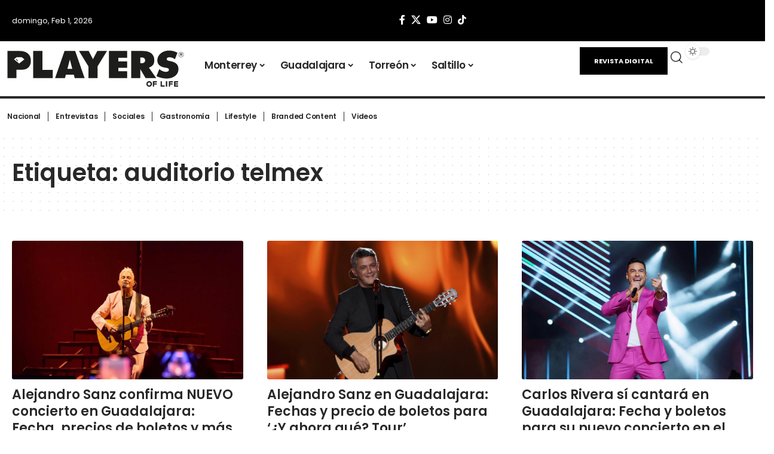

--- FILE ---
content_type: text/html; charset=UTF-8
request_url: https://playersoflife.com/tag/auditorio-telmex/
body_size: 15875
content:
<!DOCTYPE html>
<html lang="es">
<head>
    <meta charset="UTF-8" />
    <meta http-equiv="X-UA-Compatible" content="IE=edge" />
	<meta name="viewport" content="width=device-width, initial-scale=1.0" />
    <link rel="profile" href="https://gmpg.org/xfn/11" />
	<meta name='robots' content='index, follow, max-image-preview:large, max-snippet:-1, max-video-preview:-1' />

	<!-- This site is optimized with the Yoast SEO Premium plugin v25.6 (Yoast SEO v26.5) - https://yoast.com/wordpress/plugins/seo/ -->
	<title>auditorio telmex archivos - PLAYERS</title>
	<link rel="preconnect" href="https://fonts.gstatic.com" crossorigin><link rel="preload" as="style" onload="this.onload=null;this.rel='stylesheet'" id="rb-preload-gfonts" href="https://fonts.googleapis.com/css?family=Poppins%3A200%2C300%2C400%2C500%2C600%2C700%2C800%2C900%2C100italic%2C200italic%2C300italic%2C400italic%2C500italic%2C600italic%2C700italic%2C800italic%2C900italic%7COxygen%3A400%2C700%7CEncode+Sans+Condensed%3A400%2C500%2C600%2C700%2C800&amp;display=swap" crossorigin><noscript><link rel="stylesheet" href="https://fonts.googleapis.com/css?family=Poppins%3A200%2C300%2C400%2C500%2C600%2C700%2C800%2C900%2C100italic%2C200italic%2C300italic%2C400italic%2C500italic%2C600italic%2C700italic%2C800italic%2C900italic%7COxygen%3A400%2C700%7CEncode+Sans+Condensed%3A400%2C500%2C600%2C700%2C800&amp;display=swap"></noscript><link rel="canonical" href="https://playersoflife.com/tag/auditorio-telmex/" />
	<link rel="next" href="https://playersoflife.com/tag/auditorio-telmex/page/2/" />
	<meta property="og:locale" content="es_MX" />
	<meta property="og:type" content="article" />
	<meta property="og:title" content="auditorio telmex archivos" />
	<meta property="og:url" content="https://playersoflife.com/tag/auditorio-telmex/" />
	<meta property="og:site_name" content="PLAYERS" />
	<meta name="twitter:card" content="summary_large_image" />
	<meta name="twitter:site" content="@playersoflife" />
	<script type="application/ld+json" class="yoast-schema-graph">{"@context":"https://schema.org","@graph":[{"@type":"CollectionPage","@id":"https://playersoflife.com/tag/auditorio-telmex/","url":"https://playersoflife.com/tag/auditorio-telmex/","name":"auditorio telmex archivos - PLAYERS","isPartOf":{"@id":"https://playersoflife.com/#website"},"primaryImageOfPage":{"@id":"https://playersoflife.com/tag/auditorio-telmex/#primaryimage"},"image":{"@id":"https://playersoflife.com/tag/auditorio-telmex/#primaryimage"},"thumbnailUrl":"https://playersoflife.com/wp-content/uploads/2025/05/alejandro-sanz-gdl2025.jpg","breadcrumb":{"@id":"https://playersoflife.com/tag/auditorio-telmex/#breadcrumb"},"inLanguage":"es"},{"@type":"ImageObject","inLanguage":"es","@id":"https://playersoflife.com/tag/auditorio-telmex/#primaryimage","url":"https://playersoflife.com/wp-content/uploads/2025/05/alejandro-sanz-gdl2025.jpg","contentUrl":"https://playersoflife.com/wp-content/uploads/2025/05/alejandro-sanz-gdl2025.jpg","width":1255,"height":706,"caption":"Alejandro Sanz confirma nueva fecha en Guadalajara: Todos los detalles del concierto"},{"@type":"BreadcrumbList","@id":"https://playersoflife.com/tag/auditorio-telmex/#breadcrumb","itemListElement":[{"@type":"ListItem","position":1,"name":"Inicio","item":"https://playersoflife.com/"},{"@type":"ListItem","position":2,"name":"auditorio telmex"}]},{"@type":"WebSite","@id":"https://playersoflife.com/#website","url":"https://playersoflife.com/","name":"PLAYERS","description":"Noticias de empresas, negocios, sociales y estilo de vida en Guadalajara, Monterrey, Saltillo y Torreón","potentialAction":[{"@type":"SearchAction","target":{"@type":"EntryPoint","urlTemplate":"https://playersoflife.com/?s={search_term_string}"},"query-input":{"@type":"PropertyValueSpecification","valueRequired":true,"valueName":"search_term_string"}}],"inLanguage":"es"}]}</script>
	<!-- / Yoast SEO Premium plugin. -->


<script type="application/ld+json">{
    "@context": "https://schema.org",
    "@type": "Organization",
    "legalName": "PLAYERS",
    "url": "https://playersoflife.com/",
    "logo": "https://playersoflife.com/wp-content/uploads/2025/06/players_logo-web-h.svg",
    "sameAs": [
        "https://www.facebook.com/players.of.life",
        "https://x.com/playersoflife",
        "https://www.youtube.com/user/RevistaPLAYERSoflife",
        "https://www.instagram.com/playersoflife",
        "https://www.tiktok.com/@playersoflife"
    ]
}</script>
<style id='wp-img-auto-sizes-contain-inline-css'>
img:is([sizes=auto i],[sizes^="auto," i]){contain-intrinsic-size:3000px 1500px}
/*# sourceURL=wp-img-auto-sizes-contain-inline-css */
</style>
<link rel='stylesheet' id='wp-block-library-css' href='https://playersoflife.com/wp-includes/css/dist/block-library/style.min.css?ver=6.9' media='all' />
<style id='classic-theme-styles-inline-css'>
/*! This file is auto-generated */
.wp-block-button__link{color:#fff;background-color:#32373c;border-radius:9999px;box-shadow:none;text-decoration:none;padding:calc(.667em + 2px) calc(1.333em + 2px);font-size:1.125em}.wp-block-file__button{background:#32373c;color:#fff;text-decoration:none}
/*# sourceURL=/wp-includes/css/classic-themes.min.css */
</style>
<link rel='stylesheet' id='wp-components-css' href='https://playersoflife.com/wp-includes/css/dist/components/style.min.css?ver=6.9' media='all' />
<link rel='stylesheet' id='wp-preferences-css' href='https://playersoflife.com/wp-includes/css/dist/preferences/style.min.css?ver=6.9' media='all' />
<link rel='stylesheet' id='wp-block-editor-css' href='https://playersoflife.com/wp-includes/css/dist/block-editor/style.min.css?ver=6.9' media='all' />
<link rel='stylesheet' id='popup-maker-block-library-style-css' href='https://playersoflife.com/wp-content/plugins/popup-maker/dist/packages/block-library-style.css?ver=dbea705cfafe089d65f1' media='all' />
<style id='global-styles-inline-css'>
:root{--wp--preset--aspect-ratio--square: 1;--wp--preset--aspect-ratio--4-3: 4/3;--wp--preset--aspect-ratio--3-4: 3/4;--wp--preset--aspect-ratio--3-2: 3/2;--wp--preset--aspect-ratio--2-3: 2/3;--wp--preset--aspect-ratio--16-9: 16/9;--wp--preset--aspect-ratio--9-16: 9/16;--wp--preset--color--black: #000000;--wp--preset--color--cyan-bluish-gray: #abb8c3;--wp--preset--color--white: #ffffff;--wp--preset--color--pale-pink: #f78da7;--wp--preset--color--vivid-red: #cf2e2e;--wp--preset--color--luminous-vivid-orange: #ff6900;--wp--preset--color--luminous-vivid-amber: #fcb900;--wp--preset--color--light-green-cyan: #7bdcb5;--wp--preset--color--vivid-green-cyan: #00d084;--wp--preset--color--pale-cyan-blue: #8ed1fc;--wp--preset--color--vivid-cyan-blue: #0693e3;--wp--preset--color--vivid-purple: #9b51e0;--wp--preset--gradient--vivid-cyan-blue-to-vivid-purple: linear-gradient(135deg,rgb(6,147,227) 0%,rgb(155,81,224) 100%);--wp--preset--gradient--light-green-cyan-to-vivid-green-cyan: linear-gradient(135deg,rgb(122,220,180) 0%,rgb(0,208,130) 100%);--wp--preset--gradient--luminous-vivid-amber-to-luminous-vivid-orange: linear-gradient(135deg,rgb(252,185,0) 0%,rgb(255,105,0) 100%);--wp--preset--gradient--luminous-vivid-orange-to-vivid-red: linear-gradient(135deg,rgb(255,105,0) 0%,rgb(207,46,46) 100%);--wp--preset--gradient--very-light-gray-to-cyan-bluish-gray: linear-gradient(135deg,rgb(238,238,238) 0%,rgb(169,184,195) 100%);--wp--preset--gradient--cool-to-warm-spectrum: linear-gradient(135deg,rgb(74,234,220) 0%,rgb(151,120,209) 20%,rgb(207,42,186) 40%,rgb(238,44,130) 60%,rgb(251,105,98) 80%,rgb(254,248,76) 100%);--wp--preset--gradient--blush-light-purple: linear-gradient(135deg,rgb(255,206,236) 0%,rgb(152,150,240) 100%);--wp--preset--gradient--blush-bordeaux: linear-gradient(135deg,rgb(254,205,165) 0%,rgb(254,45,45) 50%,rgb(107,0,62) 100%);--wp--preset--gradient--luminous-dusk: linear-gradient(135deg,rgb(255,203,112) 0%,rgb(199,81,192) 50%,rgb(65,88,208) 100%);--wp--preset--gradient--pale-ocean: linear-gradient(135deg,rgb(255,245,203) 0%,rgb(182,227,212) 50%,rgb(51,167,181) 100%);--wp--preset--gradient--electric-grass: linear-gradient(135deg,rgb(202,248,128) 0%,rgb(113,206,126) 100%);--wp--preset--gradient--midnight: linear-gradient(135deg,rgb(2,3,129) 0%,rgb(40,116,252) 100%);--wp--preset--font-size--small: 13px;--wp--preset--font-size--medium: 20px;--wp--preset--font-size--large: 36px;--wp--preset--font-size--x-large: 42px;--wp--preset--spacing--20: 0.44rem;--wp--preset--spacing--30: 0.67rem;--wp--preset--spacing--40: 1rem;--wp--preset--spacing--50: 1.5rem;--wp--preset--spacing--60: 2.25rem;--wp--preset--spacing--70: 3.38rem;--wp--preset--spacing--80: 5.06rem;--wp--preset--shadow--natural: 6px 6px 9px rgba(0, 0, 0, 0.2);--wp--preset--shadow--deep: 12px 12px 50px rgba(0, 0, 0, 0.4);--wp--preset--shadow--sharp: 6px 6px 0px rgba(0, 0, 0, 0.2);--wp--preset--shadow--outlined: 6px 6px 0px -3px rgb(255, 255, 255), 6px 6px rgb(0, 0, 0);--wp--preset--shadow--crisp: 6px 6px 0px rgb(0, 0, 0);}:where(.is-layout-flex){gap: 0.5em;}:where(.is-layout-grid){gap: 0.5em;}body .is-layout-flex{display: flex;}.is-layout-flex{flex-wrap: wrap;align-items: center;}.is-layout-flex > :is(*, div){margin: 0;}body .is-layout-grid{display: grid;}.is-layout-grid > :is(*, div){margin: 0;}:where(.wp-block-columns.is-layout-flex){gap: 2em;}:where(.wp-block-columns.is-layout-grid){gap: 2em;}:where(.wp-block-post-template.is-layout-flex){gap: 1.25em;}:where(.wp-block-post-template.is-layout-grid){gap: 1.25em;}.has-black-color{color: var(--wp--preset--color--black) !important;}.has-cyan-bluish-gray-color{color: var(--wp--preset--color--cyan-bluish-gray) !important;}.has-white-color{color: var(--wp--preset--color--white) !important;}.has-pale-pink-color{color: var(--wp--preset--color--pale-pink) !important;}.has-vivid-red-color{color: var(--wp--preset--color--vivid-red) !important;}.has-luminous-vivid-orange-color{color: var(--wp--preset--color--luminous-vivid-orange) !important;}.has-luminous-vivid-amber-color{color: var(--wp--preset--color--luminous-vivid-amber) !important;}.has-light-green-cyan-color{color: var(--wp--preset--color--light-green-cyan) !important;}.has-vivid-green-cyan-color{color: var(--wp--preset--color--vivid-green-cyan) !important;}.has-pale-cyan-blue-color{color: var(--wp--preset--color--pale-cyan-blue) !important;}.has-vivid-cyan-blue-color{color: var(--wp--preset--color--vivid-cyan-blue) !important;}.has-vivid-purple-color{color: var(--wp--preset--color--vivid-purple) !important;}.has-black-background-color{background-color: var(--wp--preset--color--black) !important;}.has-cyan-bluish-gray-background-color{background-color: var(--wp--preset--color--cyan-bluish-gray) !important;}.has-white-background-color{background-color: var(--wp--preset--color--white) !important;}.has-pale-pink-background-color{background-color: var(--wp--preset--color--pale-pink) !important;}.has-vivid-red-background-color{background-color: var(--wp--preset--color--vivid-red) !important;}.has-luminous-vivid-orange-background-color{background-color: var(--wp--preset--color--luminous-vivid-orange) !important;}.has-luminous-vivid-amber-background-color{background-color: var(--wp--preset--color--luminous-vivid-amber) !important;}.has-light-green-cyan-background-color{background-color: var(--wp--preset--color--light-green-cyan) !important;}.has-vivid-green-cyan-background-color{background-color: var(--wp--preset--color--vivid-green-cyan) !important;}.has-pale-cyan-blue-background-color{background-color: var(--wp--preset--color--pale-cyan-blue) !important;}.has-vivid-cyan-blue-background-color{background-color: var(--wp--preset--color--vivid-cyan-blue) !important;}.has-vivid-purple-background-color{background-color: var(--wp--preset--color--vivid-purple) !important;}.has-black-border-color{border-color: var(--wp--preset--color--black) !important;}.has-cyan-bluish-gray-border-color{border-color: var(--wp--preset--color--cyan-bluish-gray) !important;}.has-white-border-color{border-color: var(--wp--preset--color--white) !important;}.has-pale-pink-border-color{border-color: var(--wp--preset--color--pale-pink) !important;}.has-vivid-red-border-color{border-color: var(--wp--preset--color--vivid-red) !important;}.has-luminous-vivid-orange-border-color{border-color: var(--wp--preset--color--luminous-vivid-orange) !important;}.has-luminous-vivid-amber-border-color{border-color: var(--wp--preset--color--luminous-vivid-amber) !important;}.has-light-green-cyan-border-color{border-color: var(--wp--preset--color--light-green-cyan) !important;}.has-vivid-green-cyan-border-color{border-color: var(--wp--preset--color--vivid-green-cyan) !important;}.has-pale-cyan-blue-border-color{border-color: var(--wp--preset--color--pale-cyan-blue) !important;}.has-vivid-cyan-blue-border-color{border-color: var(--wp--preset--color--vivid-cyan-blue) !important;}.has-vivid-purple-border-color{border-color: var(--wp--preset--color--vivid-purple) !important;}.has-vivid-cyan-blue-to-vivid-purple-gradient-background{background: var(--wp--preset--gradient--vivid-cyan-blue-to-vivid-purple) !important;}.has-light-green-cyan-to-vivid-green-cyan-gradient-background{background: var(--wp--preset--gradient--light-green-cyan-to-vivid-green-cyan) !important;}.has-luminous-vivid-amber-to-luminous-vivid-orange-gradient-background{background: var(--wp--preset--gradient--luminous-vivid-amber-to-luminous-vivid-orange) !important;}.has-luminous-vivid-orange-to-vivid-red-gradient-background{background: var(--wp--preset--gradient--luminous-vivid-orange-to-vivid-red) !important;}.has-very-light-gray-to-cyan-bluish-gray-gradient-background{background: var(--wp--preset--gradient--very-light-gray-to-cyan-bluish-gray) !important;}.has-cool-to-warm-spectrum-gradient-background{background: var(--wp--preset--gradient--cool-to-warm-spectrum) !important;}.has-blush-light-purple-gradient-background{background: var(--wp--preset--gradient--blush-light-purple) !important;}.has-blush-bordeaux-gradient-background{background: var(--wp--preset--gradient--blush-bordeaux) !important;}.has-luminous-dusk-gradient-background{background: var(--wp--preset--gradient--luminous-dusk) !important;}.has-pale-ocean-gradient-background{background: var(--wp--preset--gradient--pale-ocean) !important;}.has-electric-grass-gradient-background{background: var(--wp--preset--gradient--electric-grass) !important;}.has-midnight-gradient-background{background: var(--wp--preset--gradient--midnight) !important;}.has-small-font-size{font-size: var(--wp--preset--font-size--small) !important;}.has-medium-font-size{font-size: var(--wp--preset--font-size--medium) !important;}.has-large-font-size{font-size: var(--wp--preset--font-size--large) !important;}.has-x-large-font-size{font-size: var(--wp--preset--font-size--x-large) !important;}
:where(.wp-block-post-template.is-layout-flex){gap: 1.25em;}:where(.wp-block-post-template.is-layout-grid){gap: 1.25em;}
:where(.wp-block-term-template.is-layout-flex){gap: 1.25em;}:where(.wp-block-term-template.is-layout-grid){gap: 1.25em;}
:where(.wp-block-columns.is-layout-flex){gap: 2em;}:where(.wp-block-columns.is-layout-grid){gap: 2em;}
:root :where(.wp-block-pullquote){font-size: 1.5em;line-height: 1.6;}
/*# sourceURL=global-styles-inline-css */
</style>
<link rel='stylesheet' id='foxiz-elements-css' href='https://playersoflife.com/wp-content/plugins/foxiz-core/lib/foxiz-elements/public/style.css?ver=2.0' media='all' />
<link rel='stylesheet' id='ggbl_lightbox_css-css' href='https://playersoflife.com/wp-content/plugins/gg-lightbox/ggbl-lightbox.css?ver=1' media='all' />
<link rel='stylesheet' id='elementor-frontend-css' href='https://playersoflife.com/wp-content/plugins/elementor/assets/css/frontend.min.css?ver=3.33.3' media='all' />
<link rel='stylesheet' id='elementor-post-35947594-css' href='https://playersoflife.com/wp-content/uploads/elementor/css/post-35947594.css?ver=1769193904' media='all' />
<link rel='stylesheet' id='elementor-post-35947625-css' href='https://playersoflife.com/wp-content/uploads/elementor/css/post-35947625.css?ver=1769193905' media='all' />
<link rel='stylesheet' id='elementor-post-35947669-css' href='https://playersoflife.com/wp-content/uploads/elementor/css/post-35947669.css?ver=1769193905' media='all' />

<link rel='stylesheet' id='foxiz-main-css' href='https://playersoflife.com/wp-content/themes/foxiz/assets/css/main.css?ver=2.6.3' media='all' />
<style id='foxiz-main-inline-css'>
:root {--body-family:Poppins, Arial, Helvetica, sans-serif;--body-fweight:400;--h1-family:Poppins;--h1-fweight:600;--h2-family:Poppins;--h2-fweight:600;--h3-family:Poppins;--h3-fweight:600;--h4-family:Poppins;--h4-fweight:500;--h5-family:Poppins;--h5-fweight:500;--h6-family:Poppins;--h6-fweight:500;--cat-family:Poppins;--cat-fweight:600;--cat-transform:uppercase;--cat-fsize:10px;--cat-fspace:-0.05000em;--meta-family:Poppins, Arial, Helvetica, sans-serif;--meta-fweight:400;--meta-fsize:11px;--meta-fspace:-0.04545em;--meta-b-family:Poppins, Arial, Helvetica, sans-serif;--meta-b-fweight:600;--meta-b-fspace:-.5px;--input-family:Poppins;--input-fweight:400;--input-fsize:12px;--btn-family:Poppins;--btn-fweight:600;--btn-fsize:10px;--menu-family:Poppins, Arial, Helvetica, sans-serif;--menu-fweight:600;--menu-fsize:12px;--submenu-family:Poppins, Arial, Helvetica, sans-serif;--submenu-fweight:600;--submenu-fsize:11px;--dwidgets-family:Poppins;--dwidgets-fweight:600;--dwidgets-fsize:13px;--dwidgets-fspace:-0.03846em;--headline-family:Poppins, Arial, Helvetica, sans-serif;--headline-fweight:600;--headline-fsize:54px;--headline-fspace:-0.02778em;--tagline-family:Poppins, Arial, Helvetica, sans-serif;--tagline-fweight:600;--tagline-fsize:24px;--tagline-fspace:-0.04167em;--heading-family:Poppins;--heading-fweight:700;--quote-family:Poppins, Arial, Helvetica, sans-serif;--quote-fweight:700;--quote-fspace:-1px;--bcrumb-family:Poppins;--bcrumb-fweight:500;--bcrumb-fsize:10px;--readmore-fsize : 10px;--headline-s-fsize : 42px;--tagline-s-fsize : 24px;}@media (max-width: 1024px) {body {--h1-fsize : 30px;--h2-fsize : 26px;--h3-fsize : 19px;--h4-fsize : 16px;--h5-fsize : 15px;--h6-fsize : 13px;--input-fsize : 12px;--btn-fsize : 10px;--bcrumb-fsize : 10px;--excerpt-fsize : 13px;--headline-fsize : 40px;--headline-s-fsize : 40px;--tagline-fsize : 20px;--tagline-s-fsize : 20px;}}@media (max-width: 767px) {body {--h1-fsize : 24px;--h2-fsize : 24px;--h3-fsize : 18px;--h4-fsize : 16px;--h5-fsize : 15px;--h6-fsize : 13px;--input-fsize : 12px;--btn-fsize : 10px;--bcrumb-fsize : 10px;--excerpt-fsize : 13px;--headline-fsize : 30px;--headline-s-fsize : 30px;--tagline-fsize : 16px;--tagline-s-fsize : 16px;}}:root {--g-color :#000000;--g-color-90 :#000000e6;}[data-theme="dark"], .light-scheme {--g-color :#ad333e;--g-color-90 :#ad333ee6;}[data-theme="dark"].is-hd-4 {--nav-bg: #191c20;--nav-bg-from: #191c20;--nav-bg-to: #191c20;}[data-theme="dark"].is-hd-5, [data-theme="dark"].is-hd-5:not(.sticky-on) {--nav-bg: #191c20;--nav-bg-from: #191c20;--nav-bg-to: #191c20;}:root {--topad-spacing :15px;--s-content-width : 760px;--max-width-wo-sb : 840px;--s10-feat-ratio :45%;--s11-feat-ratio :45%;--login-popup-w : 350px;}.p-readmore { font-family:Poppins;font-weight:600;letter-spacing:-.5px;}.mobile-menu > li > a  { font-family:Poppins;font-weight:600;font-size:12px;}.mobile-menu .sub-menu a, .logged-mobile-menu a { font-family:Poppins;font-weight:600;font-size:11px;}.mobile-qview a { font-family:Poppins;font-weight:600;font-size:14px;}.search-header:before { background-repeat : no-repeat;background-size : cover;background-attachment : scroll;background-position : center center;}[data-theme="dark"] .search-header:before { background-repeat : no-repeat;background-size : cover;background-attachment : scroll;background-position : center center;}.footer-has-bg { background-color : #88888812;}#amp-mobile-version-switcher { display: none; }.notification-icon-svg { -webkit-mask-image: url(https://playersoflife.com/wp-content/uploads/2025/06/noti-news.svg);mask-image: url(https://playersoflife.com/wp-content/uploads/2025/06/noti-news.svg); }.login-icon-svg { -webkit-mask-image: url(https://playersoflife.com/wp-content/uploads/2025/06/login.svg);mask-image: url(https://playersoflife.com/wp-content/uploads/2025/06/login.svg); }
/*# sourceURL=foxiz-main-inline-css */
</style>
<link rel='stylesheet' id='foxiz-print-css' href='https://playersoflife.com/wp-content/themes/foxiz/assets/css/print.css?ver=2.6.3' media='all' />
<link rel='stylesheet' id='foxiz-style-css' href='https://playersoflife.com/wp-content/themes/foxiz-child/style.css?ver=2.6.3' media='all' />
<link rel='stylesheet' id='elementor-gf-local-roboto-css' href='https://playersoflife.com/wp-content/uploads/elementor/google-fonts/css/roboto.css?ver=1756518734' media='all' />
<link rel='stylesheet' id='elementor-gf-local-robotoslab-css' href='https://playersoflife.com/wp-content/uploads/elementor/google-fonts/css/robotoslab.css?ver=1756518739' media='all' />
<script src="https://playersoflife.com/wp-includes/js/jquery/jquery.min.js?ver=3.7.1" id="jquery-core-js"></script>
<script src="https://playersoflife.com/wp-includes/js/jquery/jquery-migrate.min.js?ver=3.4.1" id="jquery-migrate-js"></script>
<link rel="preload" href="https://playersoflife.com/wp-content/themes/foxiz/assets/fonts/icons.woff2?ver=2.5.0" as="font" type="font/woff2" crossorigin="anonymous"> 
<!-- This site is using AdRotate v5.17 to display their advertisements - https://ajdg.solutions/ -->
<!-- AdRotate CSS -->
<style type="text/css" media="screen">
	.g { margin:0px; padding:0px; overflow:hidden; line-height:1; zoom:1; }
	.g img { height:auto; }
	.g-col { position:relative; float:left; }
	.g-col:first-child { margin-left: 0; }
	.g-col:last-child { margin-right: 0; }
	@media only screen and (max-width: 480px) {
		.g-col, .g-dyn, .g-single { width:100%; margin-left:0; margin-right:0; }
	}
</style>
<!-- /AdRotate CSS -->

    
    <script>(function(w,d,s,l,i){w[l]=w[l]||[];w[l].push({'gtm.start':
    new Date().getTime(),event:'gtm.js'});var f=d.getElementsByTagName(s)[0],
    j=d.createElement(s),dl=l!='dataLayer'?'&l='+l:'';j.async=true;j.src=
    'https://www.googletagmanager.com/gtm.js?id='+i+dl;f.parentNode.insertBefore(j,f);
    })(window,document,'script','dataLayer','GTM-5D4JSJB');</script>
        <script async src="https://www.googletagmanager.com/gtag/js?id=G-WM77VMHHFD"></script>
    <script>
      window.dataLayer = window.dataLayer || [];
      function gtag(){dataLayer.push(arguments);}
      gtag('js', new Date());

      gtag('config', 'G-WM77VMHHFD');
    </script>
    <meta name="generator" content="Elementor 3.33.3; features: e_font_icon_svg, additional_custom_breakpoints; settings: css_print_method-external, google_font-enabled, font_display-swap">
<script type="application/ld+json">{
    "@context": "https://schema.org",
    "@type": "WebSite",
    "@id": "https://playersoflife.com/#website",
    "url": "https://playersoflife.com/",
    "name": "PLAYERS",
    "potentialAction": {
        "@type": "SearchAction",
        "target": "https://playersoflife.com/?s={search_term_string}",
        "query-input": "required name=search_term_string"
    }
}</script>
			<style>
				.e-con.e-parent:nth-of-type(n+4):not(.e-lazyloaded):not(.e-no-lazyload),
				.e-con.e-parent:nth-of-type(n+4):not(.e-lazyloaded):not(.e-no-lazyload) * {
					background-image: none !important;
				}
				@media screen and (max-height: 1024px) {
					.e-con.e-parent:nth-of-type(n+3):not(.e-lazyloaded):not(.e-no-lazyload),
					.e-con.e-parent:nth-of-type(n+3):not(.e-lazyloaded):not(.e-no-lazyload) * {
						background-image: none !important;
					}
				}
				@media screen and (max-height: 640px) {
					.e-con.e-parent:nth-of-type(n+2):not(.e-lazyloaded):not(.e-no-lazyload),
					.e-con.e-parent:nth-of-type(n+2):not(.e-lazyloaded):not(.e-no-lazyload) * {
						background-image: none !important;
					}
				}
			</style>
			<link rel="icon" href="https://playersoflife.com/wp-content/smush-webp/2025/06/players_favicon-150x150.png.webp" sizes="32x32" />
<link rel="icon" href="https://playersoflife.com/wp-content/smush-webp/2025/06/players_favicon-300x300.png.webp" sizes="192x192" />
<link rel="apple-touch-icon" href="https://playersoflife.com/wp-content/smush-webp/2025/06/players_favicon-300x300.png.webp" />
<meta name="msapplication-TileImage" content="https://playersoflife.com/wp-content/uploads/2025/06/players_favicon-300x300.png" />
</head>
<body class="archive tag tag-auditorio-telmex tag-1909 wp-embed-responsive wp-theme-foxiz wp-child-theme-foxiz-child elementor-default elementor-kit-35947594 menu-ani-1 hover-ani-3 btn-ani-1 btn-transform-1 is-rm-1 lmeta-dot loader-1 dark-sw-1 mtax-1 is-hd-rb_template is-backtop none-m-backtop " data-theme="default">
		<script>
			(function () {
				const yesStorage = () => {
					let storage;
					try {
						storage = window['localStorage'];
						storage.setItem('__rbStorageSet', 'x');
						storage.removeItem('__rbStorageSet');
						return true;
					} catch {
						return false;
					}
				};
				let currentMode = null;
				const darkModeID = 'RubyDarkMode';
								currentMode = yesStorage() ? localStorage.getItem(darkModeID) || null : 'default';
				if (!currentMode) {
										currentMode = 'default';
					yesStorage() && localStorage.setItem(darkModeID, 'default');
									}
				document.body.setAttribute('data-theme', currentMode === 'dark' ? 'dark' : 'default');
							})();
		</script>
		    <noscript><iframe src="https://www.googletagmanager.com/ns.html?id=GTM-5D4JSJB"
    height="0" width="0" style="display:none;visibility:hidden"></iframe></noscript>
    <div class="site-outer">
			<div id="site-header" class="header-wrap rb-section header-template">
						<div class="navbar-outer navbar-template-outer">
				<div id="header-template-holder"><div class="header-template-inner">		<div data-elementor-type="wp-post" data-elementor-id="35947625" class="elementor elementor-35947625">
				<div class="elementor-element elementor-element-91f5766 e-flex e-con-boxed e-con e-parent" data-id="91f5766" data-element_type="container" data-settings="{&quot;background_background&quot;:&quot;classic&quot;}">
					<div class="e-con-inner">
		<div class="elementor-element elementor-element-fdc693b e-con-full e-flex e-con e-child" data-id="fdc693b" data-element_type="container">
				<div class="elementor-element elementor-element-1db5a27 elementor-widget__width-initial elementor-widget elementor-widget-foxiz-current-date" data-id="1db5a27" data-element_type="widget" data-widget_type="foxiz-current-date.default">
				<div class="elementor-widget-container">
					<span class="current-date">domingo, Feb 1, 2026</span>				</div>
				</div>
				</div>
		<div class="elementor-element elementor-element-b57b2b5 e-con-full e-flex e-con e-child" data-id="b57b2b5" data-element_type="container">
				<div class="elementor-element elementor-element-80687c7 elementor-widget elementor-widget-foxiz-social-list" data-id="80687c7" data-element_type="widget" data-widget_type="foxiz-social-list.default">
				<div class="elementor-widget-container">
							<div class="header-social-list">
			<div class="e-social-holder">
				<a class="social-link-facebook" aria-label="Facebook" data-title="Facebook" href="https://www.facebook.com/players.of.life" target="_blank" rel="noopener nofollow"><i class="rbi rbi-facebook" aria-hidden="true"></i></a><a class="social-link-twitter" aria-label="X" data-title="X" href="https://x.com/playersoflife" target="_blank" rel="noopener nofollow"><i class="rbi rbi-twitter" aria-hidden="true"></i></a><a class="social-link-youtube" aria-label="YouTube" data-title="YouTube" href="https://www.youtube.com/user/RevistaPLAYERSoflife" target="_blank" rel="noopener nofollow"><i class="rbi rbi-youtube" aria-hidden="true"></i></a><a class="social-link-instagram" aria-label="Instagram" data-title="Instagram" href="https://www.instagram.com/playersoflife" target="_blank" rel="noopener nofollow"><i class="rbi rbi-instagram" aria-hidden="true"></i></a><a class="social-link-tiktok" aria-label="TikTok" data-title="TikTok" href="https://www.tiktok.com/@playersoflife" target="_blank" rel="noopener nofollow"><i class="rbi rbi-tiktok" aria-hidden="true"></i></a>			</div>
		</div>
						</div>
				</div>
				</div>
					</div>
				</div>
		<header class="elementor-element elementor-element-2c8be35 e-flex e-con-boxed e-con e-parent" data-id="2c8be35" data-element_type="container" data-settings="{&quot;background_background&quot;:&quot;classic&quot;}">
					<div class="e-con-inner">
		<div class="elementor-element elementor-element-92f0308 e-con-full e-flex e-con e-child" data-id="92f0308" data-element_type="container">
				<div class="elementor-element elementor-element-b6c69f7 elementor-widget__width-initial elementor-widget elementor-widget-foxiz-logo" data-id="b6c69f7" data-element_type="widget" data-widget_type="foxiz-logo.default">
				<div class="elementor-widget-container">
							<div class="the-logo">
			<a href="https://playersoflife.com/">
									<img fetchpriority="high" loading="eager" decoding="async" data-mode="default" width="533" height="128" src="https://playersoflife.com/wp-content/uploads/2025/06/players_logo-web-h.svg" alt="logo players"/>
					<img loading="eager" decoding="async" data-mode="dark" width="533" height="128" src="https://playersoflife.com/wp-content/uploads/2025/06/players_logo-web-h-white.svg" alt="logo players white"/>
							</a>
					</div>
						</div>
				</div>
				</div>
		<div class="elementor-element elementor-element-339c391 e-con-full e-flex e-con e-child" data-id="339c391" data-element_type="container">
				<div class="elementor-element elementor-element-a8d8e28 is-divider-0 elementor-widget elementor-widget-foxiz-navigation" data-id="a8d8e28" data-element_type="widget" data-widget_type="foxiz-navigation.default">
				<div class="elementor-widget-container">
							<nav id="site-navigation" class="main-menu-wrap template-menu" aria-label="main menu">
			<ul id="menu-menu-principal-players" class="main-menu rb-menu large-menu" itemscope itemtype="https://www.schema.org/SiteNavigationElement"><li id="menu-item-35949300" class="menu-item menu-item-type-post_type menu-item-object-page menu-item-has-children menu-item-35949300"><a href="https://playersoflife.com/monterrey/"><span>Monterrey</span></a>
<ul class="sub-menu">
	<li id="menu-item-35948508" class="menu-item menu-item-type-post_type menu-item-object-page menu-item-35948508"><a href="https://playersoflife.com/monterrey/entrevistas/"><span>Entrevistas</span></a></li>
	<li id="menu-item-35948703" class="menu-item menu-item-type-post_type menu-item-object-page menu-item-35948703"><a href="https://playersoflife.com/monterrey/noticias/"><span>Noticias</span></a></li>
	<li id="menu-item-35948378" class="menu-item menu-item-type-post_type menu-item-object-page menu-item-35948378"><a href="https://playersoflife.com/monterrey/sociales/"><span>Sociales</span></a></li>
	<li id="menu-item-35958061" class="menu-item menu-item-type-post_type menu-item-object-page menu-item-35958061"><a href="https://playersoflife.com/monterrey/portadas/"><span>Portadas</span></a></li>
	<li id="menu-item-35954599" class="menu-item menu-item-type-post_type menu-item-object-page menu-item-35954599"><a href="https://playersoflife.com/monterrey/branded-content/"><span>Branded Content</span></a></li>
</ul>
</li>
<li id="menu-item-35949299" class="menu-item menu-item-type-post_type menu-item-object-page menu-item-has-children menu-item-35949299"><a href="https://playersoflife.com/guadalajara/"><span>Guadalajara</span></a>
<ul class="sub-menu">
	<li id="menu-item-35948507" class="menu-item menu-item-type-post_type menu-item-object-page menu-item-35948507"><a href="https://playersoflife.com/guadalajara/entrevistas/"><span>Entrevistas</span></a></li>
	<li id="menu-item-35948702" class="menu-item menu-item-type-post_type menu-item-object-page menu-item-35948702"><a href="https://playersoflife.com/guadalajara/noticias/"><span>Noticias</span></a></li>
	<li id="menu-item-35948380" class="menu-item menu-item-type-post_type menu-item-object-page menu-item-35948380"><a href="https://playersoflife.com/guadalajara/sociales/"><span>Sociales</span></a></li>
	<li id="menu-item-35958060" class="menu-item menu-item-type-post_type menu-item-object-page menu-item-35958060"><a href="https://playersoflife.com/guadalajara/portadas/"><span>Portadas</span></a></li>
	<li id="menu-item-35954598" class="menu-item menu-item-type-post_type menu-item-object-page menu-item-35954598"><a href="https://playersoflife.com/guadalajara/branded-content/"><span>Branded Content</span></a></li>
</ul>
</li>
<li id="menu-item-35949302" class="menu-item menu-item-type-post_type menu-item-object-page menu-item-has-children menu-item-35949302"><a href="https://playersoflife.com/torreon/"><span>Torreón</span></a>
<ul class="sub-menu">
	<li id="menu-item-35948510" class="menu-item menu-item-type-post_type menu-item-object-page menu-item-35948510"><a href="https://playersoflife.com/torreon/entrevistas/"><span>Entrevistas</span></a></li>
	<li id="menu-item-35948705" class="menu-item menu-item-type-post_type menu-item-object-page menu-item-35948705"><a href="https://playersoflife.com/torreon/noticias/"><span>Noticias</span></a></li>
	<li id="menu-item-35948379" class="menu-item menu-item-type-post_type menu-item-object-page menu-item-35948379"><a href="https://playersoflife.com/torreon/sociales/"><span>Sociales</span></a></li>
	<li id="menu-item-35958062" class="menu-item menu-item-type-post_type menu-item-object-page menu-item-35958062"><a href="https://playersoflife.com/torreon/portadas/"><span>Portadas</span></a></li>
	<li id="menu-item-35954601" class="menu-item menu-item-type-post_type menu-item-object-page menu-item-35954601"><a href="https://playersoflife.com/torreon/branded-content/"><span>Branded Content</span></a></li>
</ul>
</li>
<li id="menu-item-35949301" class="menu-item menu-item-type-post_type menu-item-object-page menu-item-has-children menu-item-35949301"><a href="https://playersoflife.com/saltillo/"><span>Saltillo</span></a>
<ul class="sub-menu">
	<li id="menu-item-35948509" class="menu-item menu-item-type-post_type menu-item-object-page menu-item-35948509"><a href="https://playersoflife.com/saltillo/entrevistas/"><span>Entrevistas</span></a></li>
	<li id="menu-item-35948704" class="menu-item menu-item-type-post_type menu-item-object-page menu-item-35948704"><a href="https://playersoflife.com/saltillo/noticias/"><span>Noticias</span></a></li>
	<li id="menu-item-35948377" class="menu-item menu-item-type-post_type menu-item-object-page menu-item-35948377"><a href="https://playersoflife.com/saltillo/sociales/"><span>Sociales</span></a></li>
	<li id="menu-item-35958059" class="menu-item menu-item-type-post_type menu-item-object-page menu-item-35958059"><a href="https://playersoflife.com/saltillo/portadas/"><span>Portadas</span></a></li>
	<li id="menu-item-35954600" class="menu-item menu-item-type-post_type menu-item-object-page menu-item-35954600"><a href="https://playersoflife.com/saltillo/branded-content/"><span>Branded Content</span></a></li>
</ul>
</li>
</ul>		</nav>
						</div>
				</div>
				</div>
		<div class="elementor-element elementor-element-0027f15 e-con-full e-flex e-con e-child" data-id="0027f15" data-element_type="container">
				<div class="elementor-element elementor-element-ff05e64 elementor-widget elementor-widget-foxiz-cta" data-id="ff05e64" data-element_type="widget" data-widget_type="foxiz-cta.default">
				<div class="elementor-widget-container">
							<div class="cta-wrap cta-img-top">
						<div class="cta-content">
						<div class="cta-buttons">
			<a href="https://playersoflife.com/revista-digital/" class="cta-btn cta-btn-1">Revista digital</a>		</div>
					</div>
		</div>
						</div>
				</div>
				<div class="elementor-element elementor-element-3191eae elementor-widget elementor-widget-foxiz-search-icon" data-id="3191eae" data-element_type="widget" data-widget_type="foxiz-search-icon.default">
				<div class="elementor-widget-container">
							<div class="wnav-holder w-header-search header-dropdown-outer">
			<a href="#" data-title="Buscar" class="icon-holder header-element search-btn search-trigger" aria-label="search">
				<i class="rbi rbi-search wnav-icon" aria-hidden="true"></i>							</a>
							<div class="header-dropdown">
					<div class="header-search-form is-icon-layout">
						<form method="get" action="https://playersoflife.com/" class="rb-search-form live-search-form"  data-search="post" data-limit="4" data-follow="0" data-tax="category" data-dsource="0"  data-ptype=""><div class="search-form-inner"><span class="search-icon"><i class="rbi rbi-search" aria-hidden="true"></i></span><span class="search-text"><input type="text" class="field" placeholder="Buscar Titulares, Noticias..." value="" name="s"/></span><span class="rb-search-submit"><input type="submit" value="Buscar"/><i class="rbi rbi-cright" aria-hidden="true"></i></span><span class="live-search-animation rb-loader"></span></div><div class="live-search-response"></div></form>					</div>
				</div>
					</div>
						</div>
				</div>
				<div class="elementor-element elementor-element-5bba4a4 elementor-widget elementor-widget-foxiz-dark-mode-toggle" data-id="5bba4a4" data-element_type="widget" data-widget_type="foxiz-dark-mode-toggle.default">
				<div class="elementor-widget-container">
							<div class="dark-mode-toggle-wrap">
			<div class="dark-mode-toggle">
                <span class="dark-mode-slide">
                    <i class="dark-mode-slide-btn mode-icon-dark" data-title="Modo Claro"><svg class="svg-icon svg-mode-dark" aria-hidden="true" role="img" focusable="false" xmlns="http://www.w3.org/2000/svg" viewBox="0 0 1024 1024"><path fill="currentColor" d="M968.172 426.83c-2.349-12.673-13.274-21.954-26.16-22.226-12.876-0.22-24.192 8.54-27.070 21.102-27.658 120.526-133.48 204.706-257.334 204.706-145.582 0-264.022-118.44-264.022-264.020 0-123.86 84.18-229.676 204.71-257.33 12.558-2.88 21.374-14.182 21.102-27.066s-9.548-23.81-22.22-26.162c-27.996-5.196-56.654-7.834-85.176-7.834-123.938 0-240.458 48.266-328.098 135.904-87.638 87.638-135.902 204.158-135.902 328.096s48.264 240.458 135.902 328.096c87.64 87.638 204.16 135.904 328.098 135.904s240.458-48.266 328.098-135.904c87.638-87.638 135.902-204.158 135.902-328.096 0-28.498-2.638-57.152-7.828-85.17z"></path></svg></i>
                    <i class="dark-mode-slide-btn mode-icon-default" data-title="Modo Oscuro"><svg class="svg-icon svg-mode-light" aria-hidden="true" role="img" focusable="false" xmlns="http://www.w3.org/2000/svg" viewBox="0 0 232.447 232.447"><path fill="currentColor" d="M116.211,194.8c-4.143,0-7.5,3.357-7.5,7.5v22.643c0,4.143,3.357,7.5,7.5,7.5s7.5-3.357,7.5-7.5V202.3 C123.711,198.157,120.354,194.8,116.211,194.8z" /><path fill="currentColor" d="M116.211,37.645c4.143,0,7.5-3.357,7.5-7.5V7.505c0-4.143-3.357-7.5-7.5-7.5s-7.5,3.357-7.5,7.5v22.641 C108.711,34.288,112.068,37.645,116.211,37.645z" /><path fill="currentColor" d="M50.054,171.78l-16.016,16.008c-2.93,2.929-2.931,7.677-0.003,10.606c1.465,1.466,3.385,2.198,5.305,2.198 c1.919,0,3.838-0.731,5.302-2.195l16.016-16.008c2.93-2.929,2.931-7.677,0.003-10.606C57.731,168.852,52.982,168.851,50.054,171.78 z" /><path fill="currentColor" d="M177.083,62.852c1.919,0,3.838-0.731,5.302-2.195L198.4,44.649c2.93-2.929,2.931-7.677,0.003-10.606 c-2.93-2.932-7.679-2.931-10.607-0.003l-16.016,16.008c-2.93,2.929-2.931,7.677-0.003,10.607 C173.243,62.12,175.163,62.852,177.083,62.852z" /><path fill="currentColor" d="M37.645,116.224c0-4.143-3.357-7.5-7.5-7.5H7.5c-4.143,0-7.5,3.357-7.5,7.5s3.357,7.5,7.5,7.5h22.645 C34.287,123.724,37.645,120.366,37.645,116.224z" /><path fill="currentColor" d="M224.947,108.724h-22.652c-4.143,0-7.5,3.357-7.5,7.5s3.357,7.5,7.5,7.5h22.652c4.143,0,7.5-3.357,7.5-7.5 S229.09,108.724,224.947,108.724z" /><path fill="currentColor" d="M50.052,60.655c1.465,1.465,3.384,2.197,5.304,2.197c1.919,0,3.839-0.732,5.303-2.196c2.93-2.929,2.93-7.678,0.001-10.606 L44.652,34.042c-2.93-2.93-7.679-2.929-10.606-0.001c-2.93,2.929-2.93,7.678-0.001,10.606L50.052,60.655z" /><path fill="currentColor" d="M182.395,171.782c-2.93-2.929-7.679-2.93-10.606-0.001c-2.93,2.929-2.93,7.678-0.001,10.607l16.007,16.008 c1.465,1.465,3.384,2.197,5.304,2.197c1.919,0,3.839-0.732,5.303-2.196c2.93-2.929,2.93-7.678,0.001-10.607L182.395,171.782z" /><path fill="currentColor" d="M116.22,48.7c-37.232,0-67.523,30.291-67.523,67.523s30.291,67.523,67.523,67.523s67.522-30.291,67.522-67.523 S153.452,48.7,116.22,48.7z M116.22,168.747c-28.962,0-52.523-23.561-52.523-52.523S87.258,63.7,116.22,63.7 c28.961,0,52.522,23.562,52.522,52.523S145.181,168.747,116.22,168.747z" /></svg></i>
                </span>
			</div>
		</div>
						</div>
				</div>
				</div>
		<div class="elementor-element elementor-element-7f9d49b e-con-full e-flex e-con e-child" data-id="7f9d49b" data-element_type="container">
				<div class="elementor-element elementor-element-d624459 is-divider-pipe-2 elementor-widget elementor-widget-foxiz-navigation" data-id="d624459" data-element_type="widget" data-widget_type="foxiz-navigation.default">
				<div class="elementor-widget-container">
							<nav id="site-navigation" class="main-menu-wrap template-menu" aria-label="main menu">
			<ul id="menu-menu-principal-quick-desktop-players" class="main-menu rb-menu large-menu" itemscope itemtype="https://www.schema.org/SiteNavigationElement"><li id="menu-item-35948603" class="menu-item menu-item-type-post_type menu-item-object-page menu-item-35948603"><a href="https://playersoflife.com/nacional/"><span>Nacional</span></a></li>
<li id="menu-item-35948529" class="menu-item menu-item-type-post_type menu-item-object-page menu-item-35948529"><a href="https://playersoflife.com/entrevistas/"><span>Entrevistas</span></a></li>
<li id="menu-item-35948530" class="menu-item menu-item-type-post_type menu-item-object-page menu-item-35948530"><a href="https://playersoflife.com/sociales/"><span>Sociales</span></a></li>
<li id="menu-item-35948601" class="menu-item menu-item-type-post_type menu-item-object-page menu-item-35948601"><a href="https://playersoflife.com/gastronomia/"><span>Gastronomía</span></a></li>
<li id="menu-item-35948602" class="menu-item menu-item-type-post_type menu-item-object-page menu-item-35948602"><a href="https://playersoflife.com/lifestyle/"><span>Lifestyle</span></a></li>
<li id="menu-item-35948600" class="menu-item menu-item-type-post_type menu-item-object-page menu-item-35948600"><a href="https://playersoflife.com/branded-content/"><span>Branded Content</span></a></li>
<li id="menu-item-35954521" class="menu-item menu-item-type-post_type menu-item-object-page menu-item-35954521"><a href="https://playersoflife.com/videos/"><span>Videos</span></a></li>
</ul>		</nav>
						</div>
				</div>
				</div>
					</div>
				</header>
				</div>
		</div>		<div id="header-mobile" class="header-mobile mh-style-shadow">
			<div class="header-mobile-wrap">
						<div class="mbnav edge-padding">
			<div class="navbar-left">
						<div class="mobile-toggle-wrap">
							<a href="#" class="mobile-menu-trigger" aria-label="mobile trigger">		<span class="burger-icon"><span></span><span></span><span></span></span>
	</a>
					</div>
			<div class="mobile-logo-wrap is-image-logo site-branding is-logo-svg">
			<a href="https://playersoflife.com/" title="PLAYERS">
				<img class="logo-default" data-mode="default" height="128" width="533" src="https://playersoflife.com/wp-content/uploads/2025/06/players_logo-web-h.svg" alt="PLAYERS" decoding="async" loading="eager"><img class="logo-dark" data-mode="dark" height="128" width="533" src="https://playersoflife.com/wp-content/uploads/2025/06/players_logo-web-h-white.svg" alt="PLAYERS" decoding="async" loading="eager">			</a>
		</div>
					</div>
			<div class="navbar-right">
							<a href="#" class="mobile-menu-trigger mobile-search-icon" aria-label="search"><i class="rbi rbi-search wnav-icon" aria-hidden="true"></i></a>
				<div class="dark-mode-toggle-wrap">
			<div class="dark-mode-toggle">
                <span class="dark-mode-slide">
                    <i class="dark-mode-slide-btn mode-icon-dark" data-title="Modo Claro"><svg class="svg-icon svg-mode-dark" aria-hidden="true" role="img" focusable="false" xmlns="http://www.w3.org/2000/svg" viewBox="0 0 1024 1024"><path fill="currentColor" d="M968.172 426.83c-2.349-12.673-13.274-21.954-26.16-22.226-12.876-0.22-24.192 8.54-27.070 21.102-27.658 120.526-133.48 204.706-257.334 204.706-145.582 0-264.022-118.44-264.022-264.020 0-123.86 84.18-229.676 204.71-257.33 12.558-2.88 21.374-14.182 21.102-27.066s-9.548-23.81-22.22-26.162c-27.996-5.196-56.654-7.834-85.176-7.834-123.938 0-240.458 48.266-328.098 135.904-87.638 87.638-135.902 204.158-135.902 328.096s48.264 240.458 135.902 328.096c87.64 87.638 204.16 135.904 328.098 135.904s240.458-48.266 328.098-135.904c87.638-87.638 135.902-204.158 135.902-328.096 0-28.498-2.638-57.152-7.828-85.17z"></path></svg></i>
                    <i class="dark-mode-slide-btn mode-icon-default" data-title="Modo Oscuro"><svg class="svg-icon svg-mode-light" aria-hidden="true" role="img" focusable="false" xmlns="http://www.w3.org/2000/svg" viewBox="0 0 232.447 232.447"><path fill="currentColor" d="M116.211,194.8c-4.143,0-7.5,3.357-7.5,7.5v22.643c0,4.143,3.357,7.5,7.5,7.5s7.5-3.357,7.5-7.5V202.3 C123.711,198.157,120.354,194.8,116.211,194.8z" /><path fill="currentColor" d="M116.211,37.645c4.143,0,7.5-3.357,7.5-7.5V7.505c0-4.143-3.357-7.5-7.5-7.5s-7.5,3.357-7.5,7.5v22.641 C108.711,34.288,112.068,37.645,116.211,37.645z" /><path fill="currentColor" d="M50.054,171.78l-16.016,16.008c-2.93,2.929-2.931,7.677-0.003,10.606c1.465,1.466,3.385,2.198,5.305,2.198 c1.919,0,3.838-0.731,5.302-2.195l16.016-16.008c2.93-2.929,2.931-7.677,0.003-10.606C57.731,168.852,52.982,168.851,50.054,171.78 z" /><path fill="currentColor" d="M177.083,62.852c1.919,0,3.838-0.731,5.302-2.195L198.4,44.649c2.93-2.929,2.931-7.677,0.003-10.606 c-2.93-2.932-7.679-2.931-10.607-0.003l-16.016,16.008c-2.93,2.929-2.931,7.677-0.003,10.607 C173.243,62.12,175.163,62.852,177.083,62.852z" /><path fill="currentColor" d="M37.645,116.224c0-4.143-3.357-7.5-7.5-7.5H7.5c-4.143,0-7.5,3.357-7.5,7.5s3.357,7.5,7.5,7.5h22.645 C34.287,123.724,37.645,120.366,37.645,116.224z" /><path fill="currentColor" d="M224.947,108.724h-22.652c-4.143,0-7.5,3.357-7.5,7.5s3.357,7.5,7.5,7.5h22.652c4.143,0,7.5-3.357,7.5-7.5 S229.09,108.724,224.947,108.724z" /><path fill="currentColor" d="M50.052,60.655c1.465,1.465,3.384,2.197,5.304,2.197c1.919,0,3.839-0.732,5.303-2.196c2.93-2.929,2.93-7.678,0.001-10.606 L44.652,34.042c-2.93-2.93-7.679-2.929-10.606-0.001c-2.93,2.929-2.93,7.678-0.001,10.606L50.052,60.655z" /><path fill="currentColor" d="M182.395,171.782c-2.93-2.929-7.679-2.93-10.606-0.001c-2.93,2.929-2.93,7.678-0.001,10.607l16.007,16.008 c1.465,1.465,3.384,2.197,5.304,2.197c1.919,0,3.839-0.732,5.303-2.196c2.93-2.929,2.93-7.678,0.001-10.607L182.395,171.782z" /><path fill="currentColor" d="M116.22,48.7c-37.232,0-67.523,30.291-67.523,67.523s30.291,67.523,67.523,67.523s67.522-30.291,67.522-67.523 S153.452,48.7,116.22,48.7z M116.22,168.747c-28.962,0-52.523-23.561-52.523-52.523S87.258,63.7,116.22,63.7 c28.961,0,52.522,23.562,52.522,52.523S145.181,168.747,116.22,168.747z" /></svg></i>
                </span>
			</div>
		</div>
					</div>
		</div>
	<div class="mobile-qview"><ul id="menu-menu-principal-quick-mobil-players" class="mobile-qview-inner"><li id="menu-item-35949308" class="menu-item menu-item-type-post_type menu-item-object-page menu-item-35949308"><a href="https://playersoflife.com/monterrey/"><span>Monterrey</span></a></li>
<li id="menu-item-35949307" class="menu-item menu-item-type-post_type menu-item-object-page menu-item-35949307"><a href="https://playersoflife.com/guadalajara/"><span>Guadalajara</span></a></li>
<li id="menu-item-35949310" class="menu-item menu-item-type-post_type menu-item-object-page menu-item-35949310"><a href="https://playersoflife.com/torreon/"><span>Torreón</span></a></li>
<li id="menu-item-35949309" class="menu-item menu-item-type-post_type menu-item-object-page menu-item-35949309"><a href="https://playersoflife.com/saltillo/"><span>Saltillo</span></a></li>
<li id="menu-item-35947922" class="menu-item menu-item-type-post_type menu-item-object-page menu-item-35947922"><a href="https://playersoflife.com/revista-digital/"><span>Revista Digital</span></a></li>
</ul></div>			</div>
					<div class="mobile-collapse">
			<div class="collapse-holder">
				<div class="collapse-inner">
											<div class="mobile-search-form edge-padding">		<div class="header-search-form is-form-layout">
							<span class="h5">Buscar</span>
			<form method="get" action="https://playersoflife.com/" class="rb-search-form"  data-search="post" data-limit="0" data-follow="0" data-tax="category" data-dsource="0"  data-ptype=""><div class="search-form-inner"><span class="search-icon"><i class="rbi rbi-search" aria-hidden="true"></i></span><span class="search-text"><input type="text" class="field" placeholder="Buscar Titulares, Noticias..." value="" name="s"/></span><span class="rb-search-submit"><input type="submit" value="Buscar"/><i class="rbi rbi-cright" aria-hidden="true"></i></span></div></form>		</div>
		</div>
										<nav class="mobile-menu-wrap edge-padding">
						<ul id="mobile-menu" class="mobile-menu"><li id="menu-item-35947905" class="menu-item menu-item-type-post_type menu-item-object-page menu-item-home menu-item-35947905"><a href="https://playersoflife.com/"><span>HOME</span></a></li>
<li id="menu-item-35949304" class="acordion-menu menu-item menu-item-type-post_type menu-item-object-page menu-item-has-children menu-item-35949304"><a href="https://playersoflife.com/monterrey/"><span>Monterrey</span></a>
<ul class="sub-menu">
	<li id="menu-item-35948614" class="menu-item menu-item-type-post_type menu-item-object-page menu-item-35948614"><a href="https://playersoflife.com/monterrey/entrevistas/"><span>Entrevistas</span></a></li>
	<li id="menu-item-35948615" class="menu-item menu-item-type-post_type menu-item-object-page menu-item-35948615"><a href="https://playersoflife.com/monterrey/noticias/"><span>Noticias</span></a></li>
	<li id="menu-item-35948616" class="menu-item menu-item-type-post_type menu-item-object-page menu-item-35948616"><a href="https://playersoflife.com/monterrey/sociales/"><span>Sociales</span></a></li>
	<li id="menu-item-35958057" class="menu-item menu-item-type-post_type menu-item-object-page menu-item-35958057"><a href="https://playersoflife.com/monterrey/portadas/"><span>Portadas</span></a></li>
	<li id="menu-item-35954603" class="menu-item menu-item-type-post_type menu-item-object-page menu-item-35954603"><a href="https://playersoflife.com/monterrey/branded-content/"><span>Branded Content</span></a></li>
</ul>
</li>
<li id="menu-item-35949303" class="acordion-menu menu-item menu-item-type-post_type menu-item-object-page menu-item-has-children menu-item-35949303"><a href="https://playersoflife.com/guadalajara/"><span>Guadalajara</span></a>
<ul class="sub-menu">
	<li id="menu-item-35948607" class="menu-item menu-item-type-post_type menu-item-object-page menu-item-35948607"><a href="https://playersoflife.com/guadalajara/entrevistas/"><span>Entrevistas</span></a></li>
	<li id="menu-item-35948621" class="menu-item menu-item-type-post_type menu-item-object-page menu-item-35948621"><a href="https://playersoflife.com/guadalajara/noticias/"><span>Noticias</span></a></li>
	<li id="menu-item-35948608" class="menu-item menu-item-type-post_type menu-item-object-page menu-item-35948608"><a href="https://playersoflife.com/guadalajara/sociales/"><span>Sociales</span></a></li>
	<li id="menu-item-35958056" class="menu-item menu-item-type-post_type menu-item-object-page menu-item-35958056"><a href="https://playersoflife.com/guadalajara/portadas/"><span>Portadas</span></a></li>
	<li id="menu-item-35954602" class="menu-item menu-item-type-post_type menu-item-object-page menu-item-35954602"><a href="https://playersoflife.com/guadalajara/branded-content/"><span>Branded Content</span></a></li>
</ul>
</li>
<li id="menu-item-35949306" class="acordion-menu menu-item menu-item-type-post_type menu-item-object-page menu-item-has-children menu-item-35949306"><a href="https://playersoflife.com/torreon/"><span>Torreón</span></a>
<ul class="sub-menu">
	<li id="menu-item-35948618" class="menu-item menu-item-type-post_type menu-item-object-page menu-item-35948618"><a href="https://playersoflife.com/torreon/entrevistas/"><span>Entrevistas</span></a></li>
	<li id="menu-item-35948619" class="menu-item menu-item-type-post_type menu-item-object-page menu-item-35948619"><a href="https://playersoflife.com/torreon/noticias/"><span>Noticias</span></a></li>
	<li id="menu-item-35948620" class="menu-item menu-item-type-post_type menu-item-object-page menu-item-35948620"><a href="https://playersoflife.com/torreon/sociales/"><span>Sociales</span></a></li>
	<li id="menu-item-35958058" class="menu-item menu-item-type-post_type menu-item-object-page menu-item-35958058"><a href="https://playersoflife.com/torreon/portadas/"><span>Portadas</span></a></li>
	<li id="menu-item-35954605" class="menu-item menu-item-type-post_type menu-item-object-page menu-item-35954605"><a href="https://playersoflife.com/torreon/branded-content/"><span>Branded Content</span></a></li>
</ul>
</li>
<li id="menu-item-35949305" class="acordion-menu menu-item menu-item-type-post_type menu-item-object-page menu-item-has-children menu-item-35949305"><a href="https://playersoflife.com/saltillo/"><span>Saltillo</span></a>
<ul class="sub-menu">
	<li id="menu-item-35948604" class="menu-item menu-item-type-post_type menu-item-object-page menu-item-35948604"><a href="https://playersoflife.com/saltillo/entrevistas/"><span>Entrevistas</span></a></li>
	<li id="menu-item-35948617" class="menu-item menu-item-type-post_type menu-item-object-page menu-item-35948617"><a href="https://playersoflife.com/saltillo/noticias/"><span>Noticias</span></a></li>
	<li id="menu-item-35948606" class="menu-item menu-item-type-post_type menu-item-object-page menu-item-35948606"><a href="https://playersoflife.com/saltillo/sociales/"><span>Sociales</span></a></li>
	<li id="menu-item-35958055" class="menu-item menu-item-type-post_type menu-item-object-page menu-item-35958055"><a href="https://playersoflife.com/saltillo/portadas/"><span>Portadas</span></a></li>
	<li id="menu-item-35954604" class="menu-item menu-item-type-post_type menu-item-object-page menu-item-35954604"><a href="https://playersoflife.com/saltillo/branded-content/"><span>Branded Content</span></a></li>
</ul>
</li>
<li id="menu-item-35947907" class="menu-item menu-item-type-custom menu-item-object-custom menu-item-has-children menu-item-35947907"><a href="#"><span>Secciones</span></a>
<ul class="sub-menu">
	<li id="menu-item-35948612" class="menu-item menu-item-type-post_type menu-item-object-page menu-item-35948612"><a href="https://playersoflife.com/nacional/"><span>Nacional</span></a></li>
	<li id="menu-item-35948609" class="menu-item menu-item-type-post_type menu-item-object-page menu-item-35948609"><a href="https://playersoflife.com/entrevistas/"><span>Entrevistas</span></a></li>
	<li id="menu-item-35948613" class="menu-item menu-item-type-post_type menu-item-object-page menu-item-35948613"><a href="https://playersoflife.com/sociales/"><span>Sociales</span></a></li>
	<li id="menu-item-35948610" class="menu-item menu-item-type-post_type menu-item-object-page menu-item-35948610"><a href="https://playersoflife.com/gastronomia/"><span>Gastronomía</span></a></li>
	<li id="menu-item-35948611" class="menu-item menu-item-type-post_type menu-item-object-page menu-item-35948611"><a href="https://playersoflife.com/lifestyle/"><span>Lifestyle</span></a></li>
	<li id="menu-item-35948622" class="menu-item menu-item-type-post_type menu-item-object-page menu-item-35948622"><a href="https://playersoflife.com/branded-content/"><span>Branded Content</span></a></li>
	<li id="menu-item-35954520" class="menu-item menu-item-type-post_type menu-item-object-page menu-item-35954520"><a href="https://playersoflife.com/videos/"><span>Videos</span></a></li>
</ul>
</li>
<li id="menu-item-35948626" class="menu-item menu-item-type-custom menu-item-object-custom menu-item-has-children menu-item-35948626"><a href="#"><span>Más de PLAYERS OF LIFE</span></a>
<ul class="sub-menu">
	<li id="menu-item-35948627" class="menu-item menu-item-type-post_type menu-item-object-page menu-item-35948627"><a href="https://playersoflife.com/nosotros/"><span>Nosotros</span></a></li>
	<li id="menu-item-35947913" class="menu-item menu-item-type-post_type menu-item-object-page menu-item-35947913"><a href="https://playersoflife.com/revista-digital/"><span>Revista Digital</span></a></li>
	<li id="menu-item-35947920" class="menu-item menu-item-type-custom menu-item-object-custom menu-item-35947920"><a href="https://playersoflife.com/mediakit/"><span>MEDIAKIT</span></a></li>
</ul>
</li>
</ul>					</nav>
										<div class="collapse-sections">
													<div class="mobile-socials">
								<span class="mobile-social-title h6">Síguenos</span>
								<a class="social-link-facebook" aria-label="Facebook" data-title="Facebook" href="https://www.facebook.com/players.of.life" target="_blank" rel="noopener nofollow"><i class="rbi rbi-facebook" aria-hidden="true"></i></a><a class="social-link-twitter" aria-label="X" data-title="X" href="https://x.com/playersoflife" target="_blank" rel="noopener nofollow"><i class="rbi rbi-twitter" aria-hidden="true"></i></a><a class="social-link-youtube" aria-label="YouTube" data-title="YouTube" href="https://www.youtube.com/user/RevistaPLAYERSoflife" target="_blank" rel="noopener nofollow"><i class="rbi rbi-youtube" aria-hidden="true"></i></a><a class="social-link-instagram" aria-label="Instagram" data-title="Instagram" href="https://www.instagram.com/playersoflife" target="_blank" rel="noopener nofollow"><i class="rbi rbi-instagram" aria-hidden="true"></i></a><a class="social-link-tiktok" aria-label="TikTok" data-title="TikTok" href="https://www.tiktok.com/@playersoflife" target="_blank" rel="noopener nofollow"><i class="rbi rbi-tiktok" aria-hidden="true"></i></a>							</div>
											</div>
									</div>
			</div>
		</div>
			</div>
	</div>
			</div>
					</div>
		    <div class="site-wrap">		<header class="archive-header is-archive-page is-pattern pattern-dot">
			<div class="rb-container edge-padding archive-header-content">
							<h1 class="archive-title">Etiqueta: <span>auditorio telmex</span></h1>
					</div>
		</header>
			<div class="blog-wrap without-sidebar">
			<div class="rb-container edge-padding">
				<div class="grid-container">
					<div class="blog-content">
												<div id="uid_tag_1909" class="block-wrap block-grid block-grid-1 rb-columns rb-col-3 is-gap-20 meta-s-default"><div class="block-inner">		<div class="p-wrap p-grid p-grid-1" data-pid="35944194">
				<div class="feat-holder">
						<div class="p-featured">
					<a class="p-flink" href="https://playersoflife.com/guadalajara/alejandro-sanz-nuevo-concierto-guadalajara-fecha-precios-y-venta-boletos/" title="Alejandro Sanz confirma NUEVO concierto en Guadalajara: Fecha, precios de boletos y más detalles">
			<img loading="lazy" width="420" height="236" src="https://playersoflife.com/wp-content/uploads/2025/05/alejandro-sanz-gdl2025.jpg" class="featured-img wp-post-image" alt="Alejandro Sanz confirma nueva fecha en Guadalajara: Todos los detalles del concierto" loading="lazy" decoding="async" />		</a>
				</div>
	</div>
		<h3 class="entry-title">		<a class="p-url" href="https://playersoflife.com/guadalajara/alejandro-sanz-nuevo-concierto-guadalajara-fecha-precios-y-venta-boletos/" rel="bookmark">Alejandro Sanz confirma NUEVO concierto en Guadalajara: Fecha, precios de boletos y más detalles</a></h3>			<div class="p-meta">
				<div class="meta-inner is-meta">
							<div class="meta-el meta-author">
			<a href="https://playersoflife.com/author/santiago_vega/">Santiago Vega</a>		</div>
			<div class="meta-el meta-date">
				<time class="date published" datetime="2025-05-12T16:36:56-06:00">12 mayo, 2025</time>
		</div>				</div>
							</div>
				</div>
			<div class="p-wrap p-grid p-grid-1" data-pid="35942677">
				<div class="feat-holder">
						<div class="p-featured">
					<a class="p-flink" href="https://playersoflife.com/guadalajara/alejandro-sanz-en-guadalajara-fechas-y-precio-de-boletos-para-y-ahora-que-tour/" title="Alejandro Sanz en Guadalajara: Fechas y precio de boletos para &#8216;¿Y ahora qué? Tour&#8217;">
			<img loading="lazy" width="420" height="236" src="https://playersoflife.com/wp-content/uploads/2025/04/alejandro-sanz-concierto.jpg" class="featured-img wp-post-image" alt="Alejandro Sanz confirma dos conciertos en Guadalajara" loading="lazy" decoding="async" />		</a>
				</div>
	</div>
		<h3 class="entry-title">		<a class="p-url" href="https://playersoflife.com/guadalajara/alejandro-sanz-en-guadalajara-fechas-y-precio-de-boletos-para-y-ahora-que-tour/" rel="bookmark">Alejandro Sanz en Guadalajara: Fechas y precio de boletos para &#8216;¿Y ahora qué? Tour&#8217;</a></h3>			<div class="p-meta">
				<div class="meta-inner is-meta">
							<div class="meta-el meta-author">
			<a href="https://playersoflife.com/author/santiago_vega/">Santiago Vega</a>		</div>
			<div class="meta-el meta-date">
				<time class="date published" datetime="2025-04-29T13:55:41-06:00">29 abril, 2025</time>
		</div>				</div>
							</div>
				</div>
			<div class="p-wrap p-grid p-grid-1" data-pid="35942432">
				<div class="feat-holder">
						<div class="p-featured">
					<a class="p-flink" href="https://playersoflife.com/guadalajara/carlos-rivera-si-cantara-en-guadalajara-fecha-y-boletos-para-su-nuevo-concierto-en-el-auditorio-telmex-2025/" title="Carlos Rivera sí cantará en Guadalajara: Fecha y boletos para su nuevo concierto en el Auditorio Telmex 2025">
			<img loading="lazy" width="420" height="236" src="https://playersoflife.com/wp-content/uploads/2025/04/carlos-rivera-auditorio-telmex.jpg" class="featured-img wp-post-image" alt="Conoce todos los detalles sobre nuevo concierto de Carlos Rivera en Guadalajara" loading="lazy" decoding="async" />		</a>
				</div>
	</div>
		<h3 class="entry-title">		<a class="p-url" href="https://playersoflife.com/guadalajara/carlos-rivera-si-cantara-en-guadalajara-fecha-y-boletos-para-su-nuevo-concierto-en-el-auditorio-telmex-2025/" rel="bookmark">Carlos Rivera sí cantará en Guadalajara: Fecha y boletos para su nuevo concierto en el Auditorio Telmex 2025</a></h3>			<div class="p-meta">
				<div class="meta-inner is-meta">
							<div class="meta-el meta-author">
			<a href="https://playersoflife.com/author/santiago_vega/">Santiago Vega</a>		</div>
			<div class="meta-el meta-date">
				<time class="date published" datetime="2025-04-28T15:51:46-06:00">28 abril, 2025</time>
		</div>				</div>
							</div>
				</div>
			<div class="p-wrap p-grid p-grid-1" data-pid="35938300">
				<div class="feat-holder">
						<div class="p-featured">
					<a class="p-flink" href="https://playersoflife.com/guadalajara/miguel-bose-en-guadalajara-2025-fecha-horario-boletos-como-llegar-al-auditorio-telmex/" title="Miguel Bosé en Guadalajara 2025: Boletos y cómo llegar al Auditorio Telmex">
			<img loading="lazy" width="420" height="236" src="https://playersoflife.com/wp-content/uploads/2025/03/miguel-bose-guadalajara-2025.jpg" class="featured-img wp-post-image" alt="Miguel Bosé en el Auditorio Telmex 2025: Todo lo que debes saber sobre su concierto en Guadalajara" loading="lazy" decoding="async" />		</a>
				</div>
	</div>
		<h3 class="entry-title">		<a class="p-url" href="https://playersoflife.com/guadalajara/miguel-bose-en-guadalajara-2025-fecha-horario-boletos-como-llegar-al-auditorio-telmex/" rel="bookmark">Miguel Bosé en Guadalajara 2025: Boletos y cómo llegar al Auditorio Telmex</a></h3>			<div class="p-meta">
				<div class="meta-inner is-meta">
							<div class="meta-el meta-author">
			<a href="https://playersoflife.com/author/santiago_vega/">Santiago Vega</a>		</div>
			<div class="meta-el meta-date">
				<time class="date published" datetime="2025-03-25T17:30:32-06:00">25 marzo, 2025</time>
		</div>				</div>
							</div>
				</div>
			<div class="p-wrap p-grid p-grid-1" data-pid="35923559">
				<div class="feat-holder">
						<div class="p-featured">
					<a class="p-flink" href="https://playersoflife.com/guadalajara/conciertos-guadalajara-en-diciembre-2024-ballet-musicales-y-mas/" title="Eventos y conciertos en Guadalajara en diciembre 2024: Ballet, musicales, festivales y clásicos">
			<img loading="lazy" width="420" height="221" src="https://playersoflife.com/wp-content/uploads/2024/12/Conciertos-Guadalajara-en-diciembre-2024.png" class="featured-img wp-post-image" alt="Conciertos Guadalajara en diciembre 2024" loading="lazy" decoding="async" />		</a>
				</div>
	</div>
		<h3 class="entry-title">		<a class="p-url" href="https://playersoflife.com/guadalajara/conciertos-guadalajara-en-diciembre-2024-ballet-musicales-y-mas/" rel="bookmark">Eventos y conciertos en Guadalajara en diciembre 2024: Ballet, musicales, festivales y clásicos</a></h3>			<div class="p-meta">
				<div class="meta-inner is-meta">
							<div class="meta-el meta-author">
			<a href="https://playersoflife.com/author/norma-gutierrez/">Norma Gutiérrez</a>		</div>
			<div class="meta-el meta-date">
				<time class="date published" datetime="2024-12-03T16:35:38-06:00">3 diciembre, 2024</time>
		</div>				</div>
							</div>
				</div>
			<div class="p-wrap p-grid p-grid-1" data-pid="35914934">
				<div class="feat-holder">
						<div class="p-featured">
					<a class="p-flink" href="https://playersoflife.com/guadalajara/cual-el-precio-de-boletos-de-kylie-minogue-en-guadalajara-zonas/" title="Kylie Minogue en Guadalajara: ¿Cuál es el precio de boletos de TENSION TOUR 2025?">
			<img loading="lazy" width="420" height="221" src="https://playersoflife.com/wp-content/uploads/2024/10/Cual-el-precio-de-boletos-de-Kylie-Minogue-en-Guadalajara.png" class="featured-img wp-post-image" alt="Cuál el precio de boletos de Kylie Minogue en Guadalajara 2025" loading="lazy" decoding="async" />		</a>
				</div>
	</div>
		<h3 class="entry-title">		<a class="p-url" href="https://playersoflife.com/guadalajara/cual-el-precio-de-boletos-de-kylie-minogue-en-guadalajara-zonas/" rel="bookmark">Kylie Minogue en Guadalajara: ¿Cuál es el precio de boletos de TENSION TOUR 2025?</a></h3>			<div class="p-meta">
				<div class="meta-inner is-meta">
							<div class="meta-el meta-author">
			<a href="https://playersoflife.com/author/norma-gutierrez/">Norma Gutiérrez</a>		</div>
			<div class="meta-el meta-date">
				<time class="date published" datetime="2024-10-25T13:23:18-06:00">25 octubre, 2024</time>
		</div>				</div>
							</div>
				</div>
			<div class="p-wrap p-grid p-grid-1" data-pid="35914634">
				<div class="feat-holder">
						<div class="p-featured">
					<a class="p-flink" href="https://playersoflife.com/guadalajara/chayanne-en-guadalajara-boletos-precio-2025-auditorio-telmex/" title="Chayanne en Guadalajara: Precio y fecha de venta de boletos 2025">
			<img loading="lazy" width="420" height="221" src="https://playersoflife.com/wp-content/uploads/2024/10/Chayanne-en-Guadalajara-Boletos.png" class="featured-img wp-post-image" alt="Chayanne en Guadalajara Boletos 2025" loading="lazy" decoding="async" />		</a>
				</div>
	</div>
		<h3 class="entry-title">		<a class="p-url" href="https://playersoflife.com/guadalajara/chayanne-en-guadalajara-boletos-precio-2025-auditorio-telmex/" rel="bookmark">Chayanne en Guadalajara: Precio y fecha de venta de boletos 2025</a></h3>			<div class="p-meta">
				<div class="meta-inner is-meta">
							<div class="meta-el meta-author">
			<a href="https://playersoflife.com/author/norma-gutierrez/">Norma Gutiérrez</a>		</div>
			<div class="meta-el meta-date">
				<time class="date published" datetime="2024-10-24T13:31:11-06:00">24 octubre, 2024</time>
		</div>				</div>
							</div>
				</div>
			<div class="p-wrap p-grid p-grid-1" data-pid="35902844">
				<div class="feat-holder">
						<div class="p-featured">
					<a class="p-flink" href="https://playersoflife.com/guadalajara/carlos-puga-un-lider-tras-bambalinas/" title="Carlos Puga, un líder tras bambalinas">
			<img loading="lazy" width="420" height="221" src="https://playersoflife.com/wp-content/uploads/2024/08/Carlos-Puga-director-del-Auditorio-Telmex.png" class="featured-img wp-post-image" alt="Carlos Puga director del Auditorio Telmex" loading="lazy" decoding="async" />		</a>
				</div>
	</div>
		<h3 class="entry-title">		<a class="p-url" href="https://playersoflife.com/guadalajara/carlos-puga-un-lider-tras-bambalinas/" rel="bookmark">Carlos Puga, un líder tras bambalinas</a></h3>			<div class="p-meta">
				<div class="meta-inner is-meta">
							<div class="meta-el meta-author">
			<a href="https://playersoflife.com/author/norma-gutierrez/">Norma Gutiérrez</a>		</div>
			<div class="meta-el meta-date">
				<time class="date published" datetime="2024-08-30T06:40:00-06:00">30 agosto, 2024</time>
		</div>				</div>
							</div>
				</div>
			<div class="p-wrap p-grid p-grid-1" data-pid="35902140">
				<div class="feat-holder">
						<div class="p-featured">
					<a class="p-flink" href="https://playersoflife.com/guadalajara/conciertos-en-guadalajara-en-septiembre-2024-artistas-y-horarios/" title="Conciertos en Guadalajara en septiembre 2024: artistas, eventos y más por hacer">
			<img loading="lazy" width="420" height="221" src="https://playersoflife.com/wp-content/uploads/2024/08/Conciertos-en-Guadalajara-en-septiembre-2024.png" class="featured-img wp-post-image" alt="Conciertos en Guadalajara en septiembre 2024" loading="lazy" decoding="async" />		</a>
				</div>
	</div>
		<h3 class="entry-title">		<a class="p-url" href="https://playersoflife.com/guadalajara/conciertos-en-guadalajara-en-septiembre-2024-artistas-y-horarios/" rel="bookmark">Conciertos en Guadalajara en septiembre 2024: artistas, eventos y más por hacer</a></h3>			<div class="p-meta">
				<div class="meta-inner is-meta">
							<div class="meta-el meta-author">
			<a href="https://playersoflife.com/author/norma-gutierrez/">Norma Gutiérrez</a>		</div>
			<div class="meta-el meta-date">
				<time class="date published" datetime="2024-08-26T21:10:35-06:00">26 agosto, 2024</time>
		</div>				</div>
							</div>
				</div>
			<div class="p-wrap p-grid p-grid-1" data-pid="35896306">
				<div class="feat-holder">
						<div class="p-featured">
					<a class="p-flink" href="https://playersoflife.com/guadalajara/conciertos-guadalajara-agosto-2024-aventura-matisse-y-mas/" title="Conciertos en agosto 2024: ¿Qué artistas vienen a Guadalajara?">
			<img loading="lazy" width="420" height="221" src="https://playersoflife.com/wp-content/uploads/2024/07/Conciertos-Guadalajara-agosto-2024.png" class="featured-img wp-post-image" alt="Matisse se presenta en Coca-Cola Estereo Gol" loading="lazy" decoding="async" />		</a>
				</div>
	</div>
		<h3 class="entry-title">		<a class="p-url" href="https://playersoflife.com/guadalajara/conciertos-guadalajara-agosto-2024-aventura-matisse-y-mas/" rel="bookmark">Conciertos en agosto 2024: ¿Qué artistas vienen a Guadalajara?</a></h3>			<div class="p-meta">
				<div class="meta-inner is-meta">
							<div class="meta-el meta-author">
			<a href="https://playersoflife.com/author/norma-gutierrez/">Norma Gutiérrez</a>		</div>
			<div class="meta-el meta-date">
				<time class="date published" datetime="2024-07-26T11:16:14-06:00">26 julio, 2024</time>
		</div>				</div>
							</div>
				</div>
	</div>		<nav class="pagination-wrap pagination-number">
			<span aria-current="page" class="page-numbers current">1</span>
<a class="page-numbers" href="https://playersoflife.com/tag/auditorio-telmex/page/2/">2</a>
<a class="page-numbers" href="https://playersoflife.com/tag/auditorio-telmex/page/3/">3</a>
<a class="next page-numbers" href="https://playersoflife.com/tag/auditorio-telmex/page/2/"><i class="rbi-cright" aria-hidden="true"></i></a>		</nav>
		</div>					</div>
									</div>
			</div>
		</div>
	</div>
		<footer class="footer-wrap rb-section footer-etemplate">
					<div data-elementor-type="wp-post" data-elementor-id="35947669" class="elementor elementor-35947669">
				<div class="elementor-element elementor-element-8967ea4 e-flex e-con-boxed e-con e-parent" data-id="8967ea4" data-element_type="container" data-settings="{&quot;background_background&quot;:&quot;classic&quot;}">
					<div class="e-con-inner">
		<div class="elementor-element elementor-element-b69f635 e-con-full e-flex e-con e-child" data-id="b69f635" data-element_type="container">
				<div class="elementor-element elementor-element-9cfc948 elementor-widget elementor-widget-foxiz-logo" data-id="9cfc948" data-element_type="widget" data-widget_type="foxiz-logo.default">
				<div class="elementor-widget-container">
							<div class="the-logo">
			<a href="https://playersoflife.com/">
									<img loading="lazy" loading="lazy" decoding="async" data-mode="default" width="533" height="128" src="https://playersoflife.com/wp-content/uploads/2025/06/players_logo-web-h-white.svg" alt="logo players white"/>
					<img loading="lazy" loading="lazy" decoding="async" data-mode="dark" width="533" height="128" src="https://playersoflife.com/wp-content/uploads/2025/06/players_logo-web-h-white.svg" alt="logo players white"/>
							</a>
					</div>
						</div>
				</div>
				<div class="elementor-element elementor-element-9b618d5 elementor-widget elementor-widget-text-editor" data-id="9b618d5" data-element_type="widget" data-widget_type="text-editor.default">
				<div class="elementor-widget-container">
									<p>PLAYERS of Life es una de las revistas más reconocidas en Monterrey, Guadalajara, Torreón y Saltillo. Única en su género del mundo de los negocios y estilo de vida, es la publicación predilecta de empresarios y ejecutivos que saben vivir al máximo.</p>								</div>
				</div>
				<div class="elementor-element elementor-element-54f3d3a elementor-widget elementor-widget-foxiz-social-list" data-id="54f3d3a" data-element_type="widget" data-widget_type="foxiz-social-list.default">
				<div class="elementor-widget-container">
							<div class="header-social-list">
			<div class="e-social-holder">
				<a class="social-link-facebook" aria-label="Facebook" data-title="Facebook" href="https://www.facebook.com/players.of.life" target="_blank" rel="noopener nofollow"><i class="rbi rbi-facebook" aria-hidden="true"></i></a><a class="social-link-twitter" aria-label="X" data-title="X" href="https://x.com/playersoflife" target="_blank" rel="noopener nofollow"><i class="rbi rbi-twitter" aria-hidden="true"></i></a><a class="social-link-youtube" aria-label="YouTube" data-title="YouTube" href="https://www.youtube.com/user/RevistaPLAYERSoflife" target="_blank" rel="noopener nofollow"><i class="rbi rbi-youtube" aria-hidden="true"></i></a><a class="social-link-instagram" aria-label="Instagram" data-title="Instagram" href="https://www.instagram.com/playersoflife" target="_blank" rel="noopener nofollow"><i class="rbi rbi-instagram" aria-hidden="true"></i></a><a class="social-link-tiktok" aria-label="TikTok" data-title="TikTok" href="https://www.tiktok.com/@playersoflife" target="_blank" rel="noopener nofollow"><i class="rbi rbi-tiktok" aria-hidden="true"></i></a>			</div>
		</div>
						</div>
				</div>
				</div>
		<div class="elementor-element elementor-element-42f6b2f e-con-full e-flex e-con e-child" data-id="42f6b2f" data-element_type="container">
				<div class="elementor-element elementor-element-66fe638 elementor-widget elementor-widget-foxiz-heading" data-id="66fe638" data-element_type="widget" data-widget_type="foxiz-heading.default">
				<div class="elementor-widget-container">
					<div id="uid_66fe638" class="block-h heading-layout-16"><div class="heading-inner"><span class="heading-title"><span>Información</span></span></div></div>				</div>
				</div>
				<div class="elementor-element elementor-element-9b059c2 elementor-widget elementor-widget-wp-widget-nav_menu" data-id="9b059c2" data-element_type="widget" data-widget_type="wp-widget-nav_menu.default">
				<div class="elementor-widget-container">
					<div class="menu-menu-3-footer-container"><ul id="menu-menu-3-footer" class="menu"><li id="menu-item-226855" class="menu-item menu-item-type-post_type menu-item-object-page menu-item-226855"><a href="https://playersoflife.com/nosotros/"><span>Nosotros</span></a></li>
<li id="menu-item-224523" class="menu-item menu-item-type-custom menu-item-object-custom menu-item-224523"><a href="http://playersoflife.com/mediakit/?utm_source=footer&#038;utm_medium=menu&#038;utm_campaign=mediakit"><span>Media Kit</span></a></li>
<li id="menu-item-260385" class="menu-item menu-item-type-custom menu-item-object-custom menu-item-260385"><a href="https://playersoflife.com/aviso/"><span>Aviso de Privacidad</span></a></li>
<li id="menu-item-226854" class="menu-item menu-item-type-post_type menu-item-object-page menu-item-226854"><a href="https://playersoflife.com/revista-digital/"><span>Revista Digital</span></a></li>
</ul></div>				</div>
				</div>
				</div>
		<div class="elementor-element elementor-element-ee470bf e-con-full e-flex e-con e-child" data-id="ee470bf" data-element_type="container">
				<div class="elementor-element elementor-element-bd17ada elementor-position-left elementor-mobile-position-left icon-footer elementor-view-default elementor-widget elementor-widget-icon-box" data-id="bd17ada" data-element_type="widget" data-widget_type="icon-box.default">
				<div class="elementor-widget-container">
							<div class="elementor-icon-box-wrapper">

						<div class="elementor-icon-box-icon">
				<span  class="elementor-icon">
				<svg aria-hidden="true" class="e-font-icon-svg e-fas-phone-alt" viewBox="0 0 512 512" xmlns="http://www.w3.org/2000/svg"><path d="M497.39 361.8l-112-48a24 24 0 0 0-28 6.9l-49.6 60.6A370.66 370.66 0 0 1 130.6 204.11l60.6-49.6a23.94 23.94 0 0 0 6.9-28l-48-112A24.16 24.16 0 0 0 122.6.61l-104 24A24 24 0 0 0 0 48c0 256.5 207.9 464 464 464a24 24 0 0 0 23.4-18.6l24-104a24.29 24.29 0 0 0-14.01-27.6z"></path></svg>				</span>
			</div>
			
						<div class="elementor-icon-box-content">

									<span class="elementor-icon-box-title">
						<span  >
							Corporativo						</span>
					</span>
				
									<p class="elementor-icon-box-description">
						(871) 904 4850					</p>
				
			</div>
			
		</div>
						</div>
				</div>
				<div class="elementor-element elementor-element-41287f7 elementor-position-left elementor-mobile-position-left icon-footer elementor-view-default elementor-widget elementor-widget-icon-box" data-id="41287f7" data-element_type="widget" data-widget_type="icon-box.default">
				<div class="elementor-widget-container">
							<div class="elementor-icon-box-wrapper">

						<div class="elementor-icon-box-icon">
				<span  class="elementor-icon">
				<svg aria-hidden="true" class="e-font-icon-svg e-fas-phone-alt" viewBox="0 0 512 512" xmlns="http://www.w3.org/2000/svg"><path d="M497.39 361.8l-112-48a24 24 0 0 0-28 6.9l-49.6 60.6A370.66 370.66 0 0 1 130.6 204.11l60.6-49.6a23.94 23.94 0 0 0 6.9-28l-48-112A24.16 24.16 0 0 0 122.6.61l-104 24A24 24 0 0 0 0 48c0 256.5 207.9 464 464 464a24 24 0 0 0 23.4-18.6l24-104a24.29 24.29 0 0 0-14.01-27.6z"></path></svg>				</span>
			</div>
			
						<div class="elementor-icon-box-content">

									<span class="elementor-icon-box-title">
						<span  >
							Torreón						</span>
					</span>
				
									<p class="elementor-icon-box-description">
						(871) 904 4849					</p>
				
			</div>
			
		</div>
						</div>
				</div>
				<div class="elementor-element elementor-element-b01e298 elementor-position-left elementor-mobile-position-left icon-footer elementor-view-default elementor-widget elementor-widget-icon-box" data-id="b01e298" data-element_type="widget" data-widget_type="icon-box.default">
				<div class="elementor-widget-container">
							<div class="elementor-icon-box-wrapper">

						<div class="elementor-icon-box-icon">
				<span  class="elementor-icon">
				<svg aria-hidden="true" class="e-font-icon-svg e-fas-phone-alt" viewBox="0 0 512 512" xmlns="http://www.w3.org/2000/svg"><path d="M497.39 361.8l-112-48a24 24 0 0 0-28 6.9l-49.6 60.6A370.66 370.66 0 0 1 130.6 204.11l60.6-49.6a23.94 23.94 0 0 0 6.9-28l-48-112A24.16 24.16 0 0 0 122.6.61l-104 24A24 24 0 0 0 0 48c0 256.5 207.9 464 464 464a24 24 0 0 0 23.4-18.6l24-104a24.29 24.29 0 0 0-14.01-27.6z"></path></svg>				</span>
			</div>
			
						<div class="elementor-icon-box-content">

									<span class="elementor-icon-box-title">
						<span  >
							Saltillo						</span>
					</span>
				
									<p class="elementor-icon-box-description">
						(847) 738 2311					</p>
				
			</div>
			
		</div>
						</div>
				</div>
				<div class="elementor-element elementor-element-8f54b4d elementor-position-left elementor-mobile-position-left icon-footer elementor-view-default elementor-widget elementor-widget-icon-box" data-id="8f54b4d" data-element_type="widget" data-widget_type="icon-box.default">
				<div class="elementor-widget-container">
							<div class="elementor-icon-box-wrapper">

						<div class="elementor-icon-box-icon">
				<span  class="elementor-icon">
				<svg aria-hidden="true" class="e-font-icon-svg e-fas-phone-alt" viewBox="0 0 512 512" xmlns="http://www.w3.org/2000/svg"><path d="M497.39 361.8l-112-48a24 24 0 0 0-28 6.9l-49.6 60.6A370.66 370.66 0 0 1 130.6 204.11l60.6-49.6a23.94 23.94 0 0 0 6.9-28l-48-112A24.16 24.16 0 0 0 122.6.61l-104 24A24 24 0 0 0 0 48c0 256.5 207.9 464 464 464a24 24 0 0 0 23.4-18.6l24-104a24.29 24.29 0 0 0-14.01-27.6z"></path></svg>				</span>
			</div>
			
						<div class="elementor-icon-box-content">

									<span class="elementor-icon-box-title">
						<span  >
							Monterrey						</span>
					</span>
				
									<p class="elementor-icon-box-description">
						(812) 188 0412					</p>
				
			</div>
			
		</div>
						</div>
				</div>
				<div class="elementor-element elementor-element-8e8e6d1 elementor-position-left elementor-mobile-position-left icon-footer elementor-view-default elementor-widget elementor-widget-icon-box" data-id="8e8e6d1" data-element_type="widget" data-widget_type="icon-box.default">
				<div class="elementor-widget-container">
							<div class="elementor-icon-box-wrapper">

						<div class="elementor-icon-box-icon">
				<span  class="elementor-icon">
				<svg aria-hidden="true" class="e-font-icon-svg e-fas-phone-alt" viewBox="0 0 512 512" xmlns="http://www.w3.org/2000/svg"><path d="M497.39 361.8l-112-48a24 24 0 0 0-28 6.9l-49.6 60.6A370.66 370.66 0 0 1 130.6 204.11l60.6-49.6a23.94 23.94 0 0 0 6.9-28l-48-112A24.16 24.16 0 0 0 122.6.61l-104 24A24 24 0 0 0 0 48c0 256.5 207.9 464 464 464a24 24 0 0 0 23.4-18.6l24-104a24.29 24.29 0 0 0-14.01-27.6z"></path></svg>				</span>
			</div>
			
						<div class="elementor-icon-box-content">

									<span class="elementor-icon-box-title">
						<span  >
							Guadalajara						</span>
					</span>
				
									<p class="elementor-icon-box-description">
						(332) 101 0475					</p>
				
			</div>
			
		</div>
						</div>
				</div>
				</div>
					</div>
				</div>
				</div>
		</footer>
		</div>
		<script>
			(function () {
				const yesStorage = () => {
					let storage;
					try {
						storage = window['localStorage'];
						storage.setItem('__rbStorageSet', 'x');
						storage.removeItem('__rbStorageSet');
						return true;
					} catch {
						return false;
					}
				};
								const darkModeID = 'RubyDarkMode';
				const currentMode = yesStorage() ? (localStorage.getItem(darkModeID) || 'default') : 'default';
				const selector = currentMode === 'dark' ? '.mode-icon-dark' : '.mode-icon-default';
				const icons = document.querySelectorAll(selector);
				if (icons.length) {
					icons.forEach(icon => icon.classList.add('activated'));
				}
				
								const readingSize = yesStorage() ? sessionStorage.getItem('rubyResizerStep') || '' : '1';
				if (readingSize) {
					const body = document.querySelector('body');
					switch (readingSize) {
						case '2':
							body.classList.add('medium-entry-size');
							break;
						case '3':
							body.classList.add('big-entry-size');
							break;
					}
				}
			})();
		</script>
		<script type="speculationrules">
{"prefetch":[{"source":"document","where":{"and":[{"href_matches":"/*"},{"not":{"href_matches":["/wp-*.php","/wp-admin/*","/wp-content/uploads/*","/wp-content/*","/wp-content/plugins/*","/wp-content/themes/foxiz-child/*","/wp-content/themes/foxiz/*","/*\\?(.+)"]}},{"not":{"selector_matches":"a[rel~=\"nofollow\"]"}},{"not":{"selector_matches":".no-prefetch, .no-prefetch a"}}]},"eagerness":"conservative"}]}
</script>
        <script>

      document.addEventListener('DOMContentLoaded', () => {
        const bannersToTrack = document.querySelectorAll('.rastrear-banner');
        const trackedBannerViews = new Set(); // Para evitar enviar eventos de vista duplicados

        if (bannersToTrack.length > 0) {
          // --- Lógica para VISIBILIDAD (Intersection Observer) ---
          const observerOptions = {
            root: null, // El viewport es el root
            rootMargin: '0px',
            threshold: 0.5 // El 50% del banner debe ser visible
          };

          const observer = new IntersectionObserver((entries, observer) => {
            entries.forEach(entry => {
              if (entry.isIntersecting && !trackedBannerViews.has(entry.target.id)) {
                const bannerId = entry.target.id;
                const bannerName = entry.target.dataset.name || bannerId;
                const bannerLocation = entry.target.dataset.location || 'unknown';

                // Envía el evento de vista a GA4, verificando que gtag esté disponible
                if (typeof gtag === 'function') {
                    gtag('event', 'banner_view', {
                      'banner_id': bannerId,
                      'banner_name': bannerName,
                      'banner_location': bannerLocation
                    });
                    // console.log(`[GA4] Evento 'banner_view' enviado para: ${bannerId}`); // Removido
                    trackedBannerViews.add(bannerId); // Marca como visto
                    observer.unobserve(entry.target); // Deja de observar este banner después de la primera vista
                }
              }
            });
          }, observerOptions);

          // --- Lógica para CLICS (Event Listener) y Observación ---
          bannersToTrack.forEach(banner => {
            // Observa el banner para la visibilidad
            observer.observe(banner);

            // Añade un escuchador de eventos de clic a cada banner
            // Delegamos el clic al propio div del banner para capturar cualquier clic dentro de él
            banner.addEventListener('click', (event) => {
              // Asegurarse de que el clic provenga de un enlace dentro del banner o del banner mismo
              const clickedElement = event.target.closest('a'); // Encuentra el enlace más cercano que fue clickeado

              // Solo enviar evento si un enlace fue clickeado dentro del banner
              if (clickedElement) {
                const bannerId = banner.id;
                const bannerName = banner.dataset.name || bannerId;
                const bannerLocation = banner.dataset.location || 'unknown';
                const linkHref = clickedElement.href; // Captura la URL del enlace clickeado

                // Envía el evento de clic a GA4, verificando que gtag esté disponible
                if (typeof gtag === 'function') {
                    gtag('event', 'banner_click', { // Nuevo nombre de evento para clics
                      'banner_id': bannerId,
                      'banner_name': bannerName,
                      'banner_location': bannerLocation,
                      'link_url': linkHref // Añadir la URL del enlace como parámetro
                    });
                    // console.log(`[GA4] Evento 'banner_click' enviado para: ${bannerId}, URL: ${linkHref}`); 
                }
              }
            });
          });
        }
      });
    </script>
    			<script>
				const lazyloadRunObserver = () => {
					const lazyloadBackgrounds = document.querySelectorAll( `.e-con.e-parent:not(.e-lazyloaded)` );
					const lazyloadBackgroundObserver = new IntersectionObserver( ( entries ) => {
						entries.forEach( ( entry ) => {
							if ( entry.isIntersecting ) {
								let lazyloadBackground = entry.target;
								if( lazyloadBackground ) {
									lazyloadBackground.classList.add( 'e-lazyloaded' );
								}
								lazyloadBackgroundObserver.unobserve( entry.target );
							}
						});
					}, { rootMargin: '200px 0px 200px 0px' } );
					lazyloadBackgrounds.forEach( ( lazyloadBackground ) => {
						lazyloadBackgroundObserver.observe( lazyloadBackground );
					} );
				};
				const events = [
					'DOMContentLoaded',
					'elementor/lazyload/observe',
				];
				events.forEach( ( event ) => {
					document.addEventListener( event, lazyloadRunObserver );
				} );
			</script>
					<div id="rb-user-popup-form" class="rb-user-popup-form mfp-animation mfp-hide">
			<div class="logo-popup-outer">
				<div class="logo-popup">
					<div class="login-popup-header">
													<span class="logo-popup-heading h3">Welcome Back!</span>
													<p class="logo-popup-description is-meta">Sign in to your account</p>
											</div>
					<div class="user-login-form">
						<form name="popup-form" id="popup-form" action="https://playersoflife.com/wp-login.php" method="post"><div class="login-username">
				<div class="rb-login-label">Nombre de usuario o dirección de correo electrónico</div>
				<input type="text" name="log" required="required" autocomplete="username" class="input" value="" />
				</div><div class="login-password">
				<div class="rb-login-label">Contraseña</div>
				<div class="is-relative">
				<input type="password" name="pwd" required="required" autocomplete="current-password" spellcheck="false" class="input" value="" />
				<span class="rb-password-toggle"><i class="rbi rbi-show"></i></span></div>
				</div><div class="remember-wrap"><p class="login-remember"><label class="rb-login-label"><input name="rememberme" type="checkbox" id="rememberme" value="forever" /> Recordar</label></p><a class="lostpassw-link" href="https://playersoflife.com/wp-login.php?action=lostpassword">¿Perdiste tu contraseña?</a></div><p class="login-submit">
				<input type="submit" name="wp-submit" class="button button-primary" value="Iniciar Sesión" />
				<input type="hidden" name="redirect_to" value="https://playersoflife.com/tag/auditorio-telmex/" />
			</p></form>						<div class="login-form-footer">
													</div>
					</div>
				</div>
			</div>
		</div>
	<link rel='stylesheet' id='swiper-css' href='https://playersoflife.com/wp-content/plugins/elementor/assets/lib/swiper/v8/css/swiper.min.css?ver=8.4.5' media='all' />
<link rel='stylesheet' id='e-swiper-css' href='https://playersoflife.com/wp-content/plugins/elementor/assets/css/conditionals/e-swiper.min.css?ver=3.33.3' media='all' />
<link rel='stylesheet' id='widget-icon-box-css' href='https://playersoflife.com/wp-content/plugins/elementor/assets/css/widget-icon-box.min.css?ver=3.33.3' media='all' />
<script id="jquery-js-after">
window.addEventListener('scroll', function() {
        var header = document.querySelector('#site-header');
        var windowWidth = window.innerWidth;
        
        if (windowWidth <= 1024) {
            if (window.pageYOffset > 100) {
                header.classList.add('sticky-header');
            } else {
                header.classList.remove('sticky-header');
            }
        } else {
            header.classList.remove('sticky-header');
        }
    });
    
//# sourceURL=jquery-js-after
</script>
<script id="foxiz-core-js-extra">
var foxizCoreParams = {"ajaxurl":"https://playersoflife.com/wp-admin/admin-ajax.php","darkModeID":"RubyDarkMode","cookieDomain":"","cookiePath":"/"};
//# sourceURL=foxiz-core-js-extra
</script>
<script src="https://playersoflife.com/wp-content/plugins/foxiz-core/assets/core.js?ver=2.6.3" id="foxiz-core-js"></script>
<script id="adrotate-clicker-js-extra">
var click_object = {"ajax_url":"https://playersoflife.com/wp-admin/admin-ajax.php"};
//# sourceURL=adrotate-clicker-js-extra
</script>
<script src="https://playersoflife.com/wp-content/plugins/adrotate/library/jquery.clicker.js" id="adrotate-clicker-js"></script>
<script src="https://playersoflife.com/wp-content/plugins/gg-lightbox/ggbl-lightbox.js?ver=1" id="ggbl_lightbox_js-js"></script>
<script src="https://playersoflife.com/wp-content/themes/foxiz-child/assets/js/accordion-menu.js?ver=1.0.0" id="custom-accordion-script-js"></script>
<script src="https://playersoflife.com/wp-content/themes/foxiz/assets/js/jquery.waypoints.min.js?ver=3.1.1" id="jquery-waypoints-js"></script>
<script src="https://playersoflife.com/wp-content/themes/foxiz/assets/js/rbswiper.min.js?ver=6.5.8" id="rbswiper-js"></script>
<script src="https://playersoflife.com/wp-content/themes/foxiz/assets/js/jquery.mp.min.js?ver=1.1.0" id="jquery-magnific-popup-js"></script>
<script src="https://playersoflife.com/wp-content/themes/foxiz/assets/js/jquery.tipsy.min.js?ver=1.0" id="rb-tipsy-js"></script>
<script src="https://playersoflife.com/wp-content/themes/foxiz/assets/js/jquery.ui.totop.min.js?ver=v1.2" id="jquery-uitotop-js"></script>
<script id="foxiz-global-js-extra">
var foxizParams = {"sliderSpeed":"5000","sliderEffect":"slide","sliderFMode":"1"};
var uid_tag_1909 = {"uuid":"uid_tag_1909","name":"grid_1","posts_per_page":"10","pagination":"number","entry_meta":["author","date"],"review":"replace","review_meta":"1","sponsor_meta":"1","entry_format":"bottom","paged":"1","page_max":"3"};
//# sourceURL=foxiz-global-js-extra
</script>
<script src="https://playersoflife.com/wp-content/themes/foxiz/assets/js/global.js?ver=2.6.3" id="foxiz-global-js"></script>
<script src="https://playersoflife.com/wp-content/plugins/elementor/assets/js/webpack.runtime.min.js?ver=3.33.3" id="elementor-webpack-runtime-js"></script>
<script src="https://playersoflife.com/wp-content/plugins/elementor/assets/js/frontend-modules.min.js?ver=3.33.3" id="elementor-frontend-modules-js"></script>
<script src="https://playersoflife.com/wp-includes/js/jquery/ui/core.min.js?ver=1.13.3" id="jquery-ui-core-js"></script>
<script id="elementor-frontend-js-before">
var elementorFrontendConfig = {"environmentMode":{"edit":false,"wpPreview":false,"isScriptDebug":false},"i18n":{"shareOnFacebook":"Compartir en Facebook","shareOnTwitter":"Compartir en Twitter","pinIt":"Fijarlo","download":"Descargar","downloadImage":"Descargar imagen","fullscreen":"Pantalla completa","zoom":"Zoom","share":"Compartir","playVideo":"Reproducir video","previous":"Previo","next":"Siguiente","close":"Cerrar","a11yCarouselPrevSlideMessage":"Diapositiva anterior","a11yCarouselNextSlideMessage":"Diapositiva siguiente","a11yCarouselFirstSlideMessage":"Esta es la primera diapositiva","a11yCarouselLastSlideMessage":"Esta es la \u00faltima diapositiva","a11yCarouselPaginationBulletMessage":"Ir a la diapositiva"},"is_rtl":false,"breakpoints":{"xs":0,"sm":480,"md":768,"lg":1025,"xl":1440,"xxl":1600},"responsive":{"breakpoints":{"mobile":{"label":"M\u00f3vil en Retrato","value":767,"default_value":767,"direction":"max","is_enabled":true},"mobile_extra":{"label":"M\u00f3vil horizontal","value":880,"default_value":880,"direction":"max","is_enabled":false},"tablet":{"label":"Tableta vertical","value":1024,"default_value":1024,"direction":"max","is_enabled":true},"tablet_extra":{"label":"Tableta horizontal","value":1200,"default_value":1200,"direction":"max","is_enabled":false},"laptop":{"label":"Laptop","value":1366,"default_value":1366,"direction":"max","is_enabled":false},"widescreen":{"label":"Pantalla grande","value":2400,"default_value":2400,"direction":"min","is_enabled":false}},"hasCustomBreakpoints":false},"version":"3.33.3","is_static":false,"experimentalFeatures":{"e_font_icon_svg":true,"additional_custom_breakpoints":true,"container":true,"nested-elements":true,"home_screen":true,"global_classes_should_enforce_capabilities":true,"e_variables":true,"cloud-library":true,"e_opt_in_v4_page":true,"import-export-customization":true},"urls":{"assets":"https:\/\/playersoflife.com\/wp-content\/plugins\/elementor\/assets\/","ajaxurl":"https:\/\/playersoflife.com\/wp-admin\/admin-ajax.php","uploadUrl":"https:\/\/playersoflife.com\/wp-content\/uploads"},"nonces":{"floatingButtonsClickTracking":"4129e8ebb5"},"swiperClass":"swiper","settings":{"editorPreferences":[]},"kit":{"active_breakpoints":["viewport_mobile","viewport_tablet"],"global_image_lightbox":"yes","lightbox_enable_counter":"yes","lightbox_enable_fullscreen":"yes","lightbox_enable_zoom":"yes","lightbox_enable_share":"yes","lightbox_title_src":"title","lightbox_description_src":"description"},"post":{"id":0,"title":"auditorio telmex archivos - PLAYERS","excerpt":""}};
//# sourceURL=elementor-frontend-js-before
</script>
<script src="https://playersoflife.com/wp-content/plugins/elementor/assets/js/frontend.min.js?ver=3.33.3" id="elementor-frontend-js"></script>
<script src="https://playersoflife.com/wp-content/plugins/elementor/assets/lib/swiper/v8/swiper.min.js?ver=8.4.5" id="swiper-js"></script>
</body>
</html>
<!-- Dynamic page generated in 0.249 seconds. -->
<!-- Cached page generated by WP-Super-Cache on 2026-02-01 07:39:39 -->

<!-- super cache -->

--- FILE ---
content_type: text/css
request_url: https://playersoflife.com/wp-content/uploads/elementor/css/post-35947625.css?ver=1769193905
body_size: 820
content:
.elementor-35947625 .elementor-element.elementor-element-91f5766{--display:flex;--flex-direction:row;--container-widget-width:calc( ( 1 - var( --container-widget-flex-grow ) ) * 100% );--container-widget-height:100%;--container-widget-flex-grow:1;--container-widget-align-self:stretch;--flex-wrap-mobile:wrap;--align-items:flex-start;--gap:0px 0px;--row-gap:0px;--column-gap:0px;}.elementor-35947625 .elementor-element.elementor-element-91f5766:not(.elementor-motion-effects-element-type-background), .elementor-35947625 .elementor-element.elementor-element-91f5766 > .elementor-motion-effects-container > .elementor-motion-effects-layer{background-color:#000000;}.elementor-35947625 .elementor-element.elementor-element-fdc693b{--display:flex;--flex-direction:column;--container-widget-width:100%;--container-widget-height:initial;--container-widget-flex-grow:0;--container-widget-align-self:initial;--flex-wrap-mobile:wrap;}.elementor-35947625 .elementor-element.elementor-element-fdc693b.e-con{--flex-grow:0;--flex-shrink:0;}.elementor-35947625 .elementor-element.elementor-element-1db5a27{width:var( --container-widget-width, 303.751% );max-width:303.751%;--container-widget-width:303.751%;--container-widget-flex-grow:0;text-align:left;--meta-fcolor:#FFFFFF;}.elementor-35947625 .elementor-element.elementor-element-1db5a27.elementor-element{--flex-grow:0;--flex-shrink:0;}[data-theme="dark"] .elementor-35947625 .elementor-element.elementor-element-1db5a27{--meta-fcolor:#FFFFFF;}.elementor-35947625 .elementor-element.elementor-element-b57b2b5{--display:flex;--flex-direction:column;--container-widget-width:calc( ( 1 - var( --container-widget-flex-grow ) ) * 100% );--container-widget-height:initial;--container-widget-flex-grow:0;--container-widget-align-self:initial;--flex-wrap-mobile:wrap;--align-items:flex-end;}.elementor-35947625 .elementor-element.elementor-element-b57b2b5.e-con{--flex-grow:0;--flex-shrink:0;}.elementor-35947625 .elementor-element.elementor-element-80687c7 .header-social-list{color:#FFFFFF;}[data-theme="dark"] .elementor-35947625 .elementor-element.elementor-element-80687c7 .header-social-list{color:#FFFFFF;}.elementor-35947625 .elementor-element.elementor-element-2c8be35{--display:flex;--flex-direction:row;--container-widget-width:initial;--container-widget-height:100%;--container-widget-flex-grow:1;--container-widget-align-self:stretch;--flex-wrap-mobile:wrap;--gap:0px 0px;--row-gap:0px;--column-gap:0px;--flex-wrap:wrap;--padding-top:0px;--padding-bottom:0px;--padding-left:0px;--padding-right:0px;}.elementor-35947625 .elementor-element.elementor-element-2c8be35:not(.elementor-motion-effects-element-type-background), .elementor-35947625 .elementor-element.elementor-element-2c8be35 > .elementor-motion-effects-container > .elementor-motion-effects-layer{background-color:#FFFFFF;}[data-theme="dark"] .elementor-35947625 .elementor-element.elementor-element-2c8be35{background-color:#272727;}.elementor-35947625 .elementor-element.elementor-element-92f0308{--display:flex;--flex-direction:column;--container-widget-width:100%;--container-widget-height:initial;--container-widget-flex-grow:0;--container-widget-align-self:initial;--flex-wrap-mobile:wrap;}.elementor-35947625 .elementor-element.elementor-element-92f0308.e-con{--flex-grow:0;--flex-shrink:0;}.elementor-35947625 .elementor-element.elementor-element-b6c69f7{width:var( --container-widget-width, 145.848% );max-width:145.848%;--container-widget-width:145.848%;--container-widget-flex-grow:0;}.elementor-35947625 .elementor-element.elementor-element-b6c69f7.elementor-element{--flex-grow:0;--flex-shrink:0;}.elementor-35947625 .elementor-element.elementor-element-339c391{--display:flex;--flex-direction:column;--container-widget-width:100%;--container-widget-height:initial;--container-widget-flex-grow:0;--container-widget-align-self:initial;--flex-wrap-mobile:wrap;}.elementor-35947625 .elementor-element.elementor-element-339c391.e-con{--flex-grow:0;--flex-shrink:0;}.elementor-35947625 .elementor-element.elementor-element-a8d8e28 .main-menu > li > a{font-size:17px;}.elementor-35947625 .elementor-element.elementor-element-0027f15{--display:flex;--flex-direction:row;--container-widget-width:calc( ( 1 - var( --container-widget-flex-grow ) ) * 100% );--container-widget-height:100%;--container-widget-flex-grow:1;--container-widget-align-self:stretch;--flex-wrap-mobile:wrap;--justify-content:flex-end;--align-items:center;}.elementor-35947625 .elementor-element.elementor-element-0027f15.e-con{--flex-grow:0;--flex-shrink:0;}.elementor-35947625 .elementor-element.elementor-element-ff05e64 .cta-btn-1{background-color:#000000;font-size:11px;font-weight:700;text-transform:uppercase;word-spacing:0px;border-style:none;}.elementor-35947625 .elementor-element.elementor-element-ff05e64 .cta-btn-1:hover{background-color:var( --e-global-color-primary );}.elementor-35947625 .elementor-element.elementor-element-ff05e64{--cta-title-space:10px;--cta-img-width:100%;--cta-img-space:10px;--cta-btn-space:0px;--cta-btn-gap:6px;--btn-1-color:#FFFFFF;--btn-1-hover-color:#FFFFFF;}.elementor-35947625 .elementor-element.elementor-element-5bba4a4{--dm-size:calc(24px * 100/100);}.elementor-35947625 .elementor-element.elementor-element-7f9d49b{--display:flex;--flex-direction:column;--container-widget-width:100%;--container-widget-height:initial;--container-widget-flex-grow:0;--container-widget-align-self:initial;--flex-wrap-mobile:wrap;border-style:solid;--border-style:solid;border-color:#000000;--border-color:#000000;--border-radius:43px 0px 0px 0px;--margin-top:0px;--margin-bottom:0px;--margin-left:0px;--margin-right:0px;--padding-top:0px;--padding-bottom:0px;--padding-left:0px;--padding-right:0px;}.elementor-35947625 .elementor-element.elementor-element-d624459 > .elementor-widget-container{border-style:solid;border-width:4px 0px 0px 0px;}.elementor-35947625 .elementor-element.elementor-element-d624459 .main-menu-wrap{justify-content:flex-start;}@media(max-width:767px){.elementor-35947625 .elementor-element.elementor-element-fdc693b{--width:50%;}.elementor-35947625 .elementor-element.elementor-element-b57b2b5{--width:50%;}.elementor-35947625 .elementor-element.elementor-element-92f0308{--flex-direction:row;--container-widget-width:initial;--container-widget-height:100%;--container-widget-flex-grow:1;--container-widget-align-self:stretch;--flex-wrap-mobile:wrap;}}@media(min-width:768px){.elementor-35947625 .elementor-element.elementor-element-91f5766{--content-width:1280px;}.elementor-35947625 .elementor-element.elementor-element-fdc693b{--width:51%;}.elementor-35947625 .elementor-element.elementor-element-b57b2b5{--width:51%;}.elementor-35947625 .elementor-element.elementor-element-2c8be35{--content-width:1280px;}.elementor-35947625 .elementor-element.elementor-element-92f0308{--width:25%;}.elementor-35947625 .elementor-element.elementor-element-339c391{--width:50%;}.elementor-35947625 .elementor-element.elementor-element-0027f15{--width:25%;}.elementor-35947625 .elementor-element.elementor-element-7f9d49b{--width:100%;}}

--- FILE ---
content_type: text/css
request_url: https://playersoflife.com/wp-content/uploads/elementor/css/post-35947669.css?ver=1769193905
body_size: 975
content:
.elementor-35947669 .elementor-element.elementor-element-8967ea4{--display:flex;--flex-direction:row;--container-widget-width:initial;--container-widget-height:100%;--container-widget-flex-grow:1;--container-widget-align-self:stretch;--flex-wrap-mobile:wrap;--gap:0px 0px;--row-gap:0px;--column-gap:0px;--padding-top:50px;--padding-bottom:50px;--padding-left:0px;--padding-right:0px;}.elementor-35947669 .elementor-element.elementor-element-8967ea4:not(.elementor-motion-effects-element-type-background), .elementor-35947669 .elementor-element.elementor-element-8967ea4 > .elementor-motion-effects-container > .elementor-motion-effects-layer{background-color:var( --e-global-color-primary );}.elementor-35947669 .elementor-element.elementor-element-b69f635{--display:flex;--flex-direction:column;--container-widget-width:100%;--container-widget-height:initial;--container-widget-flex-grow:0;--container-widget-align-self:initial;--flex-wrap-mobile:wrap;}.elementor-35947669 .elementor-element.elementor-element-b69f635.e-con{--flex-grow:0;--flex-shrink:0;}.elementor-35947669 .elementor-element.elementor-element-9cfc948 .the-logo img{max-width:252px;width:252px;}.elementor-35947669 .elementor-element.elementor-element-9b618d5{color:var( --e-global-color-614db91 );}[data-theme="dark"] .elementor-35947669 .elementor-element.elementor-element-9b618d5{color:#ffffff;}.elementor-35947669 .elementor-element.elementor-element-54f3d3a .header-social-list i{font-size:22px;line-height:43px;}.elementor-35947669 .elementor-element.elementor-element-54f3d3a .header-social-list{line-height:1;color:var( --e-global-color-614db91 );}.elementor-35947669 .elementor-element.elementor-element-54f3d3a{--icon-spacing:12px;}[data-theme="dark"] .elementor-35947669 .elementor-element.elementor-element-54f3d3a .header-social-list{color:var( --e-global-color-614db91 );}.elementor-35947669 .elementor-element.elementor-element-42f6b2f{--display:flex;--flex-direction:column;--container-widget-width:100%;--container-widget-height:initial;--container-widget-flex-grow:0;--container-widget-align-self:initial;--flex-wrap-mobile:wrap;}.elementor-35947669 .elementor-element.elementor-element-66fe638 .heading-title{--heading-color:var( --e-global-color-614db91 );}.elementor-35947669 .elementor-element.elementor-element-66fe638{--heading-sub-color:var( --e-global-color-secondary );}.elementor-35947669 .elementor-element.elementor-element-ee470bf{--display:flex;--flex-direction:column;--container-widget-width:100%;--container-widget-height:initial;--container-widget-flex-grow:0;--container-widget-align-self:initial;--flex-wrap-mobile:wrap;}.elementor-35947669 .elementor-element.elementor-element-bd17ada .elementor-icon-box-wrapper{align-items:center;text-align:left;}.elementor-35947669 .elementor-element.elementor-element-bd17ada{--icon-box-icon-margin:15px;}.elementor-35947669 .elementor-element.elementor-element-bd17ada.elementor-view-stacked .elementor-icon{background-color:var( --e-global-color-614db91 );}.elementor-35947669 .elementor-element.elementor-element-bd17ada.elementor-view-framed .elementor-icon, .elementor-35947669 .elementor-element.elementor-element-bd17ada.elementor-view-default .elementor-icon{fill:var( --e-global-color-614db91 );color:var( --e-global-color-614db91 );border-color:var( --e-global-color-614db91 );}.elementor-35947669 .elementor-element.elementor-element-bd17ada .elementor-icon{font-size:25px;}.elementor-35947669 .elementor-element.elementor-element-bd17ada .elementor-icon-box-title, .elementor-35947669 .elementor-element.elementor-element-bd17ada .elementor-icon-box-title a{font-size:16px;font-weight:700;}.elementor-35947669 .elementor-element.elementor-element-bd17ada .elementor-icon-box-title{color:var( --e-global-color-614db91 );}.elementor-35947669 .elementor-element.elementor-element-bd17ada .elementor-icon-box-description{font-size:16px;color:var( --e-global-color-614db91 );}[data-theme="dark"] .elementor-35947669 .elementor-element.elementor-element-bd17ada .elementor-icon-box-title{color:#ffffff;}[data-theme="dark"] .elementor-35947669 .elementor-element.elementor-element-bd17ada .elementor-icon-box-description{color:#eeeeee;}.elementor-35947669 .elementor-element.elementor-element-41287f7 .elementor-icon-box-wrapper{align-items:center;}.elementor-35947669 .elementor-element.elementor-element-41287f7{--icon-box-icon-margin:15px;}.elementor-35947669 .elementor-element.elementor-element-41287f7.elementor-view-stacked .elementor-icon{background-color:var( --e-global-color-614db91 );}.elementor-35947669 .elementor-element.elementor-element-41287f7.elementor-view-framed .elementor-icon, .elementor-35947669 .elementor-element.elementor-element-41287f7.elementor-view-default .elementor-icon{fill:var( --e-global-color-614db91 );color:var( --e-global-color-614db91 );border-color:var( --e-global-color-614db91 );}.elementor-35947669 .elementor-element.elementor-element-41287f7 .elementor-icon{font-size:25px;}.elementor-35947669 .elementor-element.elementor-element-41287f7 .elementor-icon-box-title, .elementor-35947669 .elementor-element.elementor-element-41287f7 .elementor-icon-box-title a{font-size:16px;font-weight:700;}.elementor-35947669 .elementor-element.elementor-element-41287f7 .elementor-icon-box-title{color:var( --e-global-color-614db91 );}.elementor-35947669 .elementor-element.elementor-element-41287f7 .elementor-icon-box-description{font-size:16px;color:var( --e-global-color-614db91 );}[data-theme="dark"] .elementor-35947669 .elementor-element.elementor-element-41287f7 .elementor-icon-box-title{color:#ffffff;}[data-theme="dark"] .elementor-35947669 .elementor-element.elementor-element-41287f7 .elementor-icon-box-description{color:#eeeeee;}.elementor-35947669 .elementor-element.elementor-element-b01e298 .elementor-icon-box-wrapper{align-items:center;}.elementor-35947669 .elementor-element.elementor-element-b01e298{--icon-box-icon-margin:15px;}.elementor-35947669 .elementor-element.elementor-element-b01e298.elementor-view-stacked .elementor-icon{background-color:var( --e-global-color-614db91 );}.elementor-35947669 .elementor-element.elementor-element-b01e298.elementor-view-framed .elementor-icon, .elementor-35947669 .elementor-element.elementor-element-b01e298.elementor-view-default .elementor-icon{fill:var( --e-global-color-614db91 );color:var( --e-global-color-614db91 );border-color:var( --e-global-color-614db91 );}.elementor-35947669 .elementor-element.elementor-element-b01e298 .elementor-icon{font-size:25px;}.elementor-35947669 .elementor-element.elementor-element-b01e298 .elementor-icon-box-title, .elementor-35947669 .elementor-element.elementor-element-b01e298 .elementor-icon-box-title a{font-size:16px;font-weight:700;}.elementor-35947669 .elementor-element.elementor-element-b01e298 .elementor-icon-box-title{color:var( --e-global-color-614db91 );}.elementor-35947669 .elementor-element.elementor-element-b01e298 .elementor-icon-box-description{font-size:16px;color:var( --e-global-color-614db91 );}[data-theme="dark"] .elementor-35947669 .elementor-element.elementor-element-b01e298 .elementor-icon-box-title{color:#ffffff;}[data-theme="dark"] .elementor-35947669 .elementor-element.elementor-element-b01e298 .elementor-icon-box-description{color:#eeeeee;}.elementor-35947669 .elementor-element.elementor-element-8f54b4d .elementor-icon-box-wrapper{align-items:center;}.elementor-35947669 .elementor-element.elementor-element-8f54b4d{--icon-box-icon-margin:15px;}.elementor-35947669 .elementor-element.elementor-element-8f54b4d.elementor-view-stacked .elementor-icon{background-color:var( --e-global-color-614db91 );}.elementor-35947669 .elementor-element.elementor-element-8f54b4d.elementor-view-framed .elementor-icon, .elementor-35947669 .elementor-element.elementor-element-8f54b4d.elementor-view-default .elementor-icon{fill:var( --e-global-color-614db91 );color:var( --e-global-color-614db91 );border-color:var( --e-global-color-614db91 );}.elementor-35947669 .elementor-element.elementor-element-8f54b4d .elementor-icon{font-size:25px;}.elementor-35947669 .elementor-element.elementor-element-8f54b4d .elementor-icon-box-title, .elementor-35947669 .elementor-element.elementor-element-8f54b4d .elementor-icon-box-title a{font-size:16px;font-weight:700;}.elementor-35947669 .elementor-element.elementor-element-8f54b4d .elementor-icon-box-title{color:var( --e-global-color-614db91 );}.elementor-35947669 .elementor-element.elementor-element-8f54b4d .elementor-icon-box-description{font-size:16px;color:var( --e-global-color-614db91 );}[data-theme="dark"] .elementor-35947669 .elementor-element.elementor-element-8f54b4d .elementor-icon-box-title{color:#ffffff;}[data-theme="dark"] .elementor-35947669 .elementor-element.elementor-element-8f54b4d .elementor-icon-box-description{color:#eeeeee;}.elementor-35947669 .elementor-element.elementor-element-8e8e6d1 .elementor-icon-box-wrapper{align-items:center;}.elementor-35947669 .elementor-element.elementor-element-8e8e6d1{--icon-box-icon-margin:15px;}.elementor-35947669 .elementor-element.elementor-element-8e8e6d1.elementor-view-stacked .elementor-icon{background-color:var( --e-global-color-614db91 );}.elementor-35947669 .elementor-element.elementor-element-8e8e6d1.elementor-view-framed .elementor-icon, .elementor-35947669 .elementor-element.elementor-element-8e8e6d1.elementor-view-default .elementor-icon{fill:var( --e-global-color-614db91 );color:var( --e-global-color-614db91 );border-color:var( --e-global-color-614db91 );}.elementor-35947669 .elementor-element.elementor-element-8e8e6d1 .elementor-icon{font-size:25px;}.elementor-35947669 .elementor-element.elementor-element-8e8e6d1 .elementor-icon-box-title, .elementor-35947669 .elementor-element.elementor-element-8e8e6d1 .elementor-icon-box-title a{font-size:16px;font-weight:700;}.elementor-35947669 .elementor-element.elementor-element-8e8e6d1 .elementor-icon-box-title{color:var( --e-global-color-614db91 );}.elementor-35947669 .elementor-element.elementor-element-8e8e6d1 .elementor-icon-box-description{font-size:16px;color:var( --e-global-color-614db91 );}[data-theme="dark"] .elementor-35947669 .elementor-element.elementor-element-8e8e6d1 .elementor-icon-box-title{color:#ffffff;}[data-theme="dark"] .elementor-35947669 .elementor-element.elementor-element-8e8e6d1 .elementor-icon-box-description{color:#eeeeee;}@media(max-width:1024px){.elementor-35947669 .elementor-element.elementor-element-8967ea4{--flex-direction:row;--container-widget-width:calc( ( 1 - var( --container-widget-flex-grow ) ) * 100% );--container-widget-height:100%;--container-widget-flex-grow:1;--container-widget-align-self:stretch;--flex-wrap-mobile:wrap;--justify-content:flex-start;--align-items:flex-start;--flex-wrap:wrap;--padding-top:50px;--padding-bottom:50px;--padding-left:20px;--padding-right:20px;}.elementor-35947669 .elementor-element.elementor-element-42f6b2f{--flex-direction:column;--container-widget-width:100%;--container-widget-height:initial;--container-widget-flex-grow:0;--container-widget-align-self:initial;--flex-wrap-mobile:wrap;}.elementor-35947669 .elementor-element.elementor-element-ee470bf{--flex-direction:column;--container-widget-width:100%;--container-widget-height:initial;--container-widget-flex-grow:0;--container-widget-align-self:initial;--flex-wrap-mobile:wrap;}}@media(max-width:767px){.elementor-35947669 .elementor-element.elementor-element-8967ea4{--padding-top:50px;--padding-bottom:50px;--padding-left:15px;--padding-right:15px;}.elementor-35947669 .elementor-element.elementor-element-42f6b2f{--width:50%;}.elementor-35947669 .elementor-element.elementor-element-ee470bf{--width:50%;}.elementor-35947669 .elementor-element.elementor-element-bd17ada{--icon-box-icon-margin:15px;}.elementor-35947669 .elementor-element.elementor-element-bd17ada .elementor-icon{font-size:28px;}.elementor-35947669 .elementor-element.elementor-element-bd17ada .elementor-icon-box-title, .elementor-35947669 .elementor-element.elementor-element-bd17ada .elementor-icon-box-title a{font-size:14px;}.elementor-35947669 .elementor-element.elementor-element-bd17ada .elementor-icon-box-description{font-size:12px;}.elementor-35947669 .elementor-element.elementor-element-41287f7{--icon-box-icon-margin:15px;}.elementor-35947669 .elementor-element.elementor-element-41287f7 .elementor-icon{font-size:28px;}.elementor-35947669 .elementor-element.elementor-element-41287f7 .elementor-icon-box-title, .elementor-35947669 .elementor-element.elementor-element-41287f7 .elementor-icon-box-title a{font-size:14px;}.elementor-35947669 .elementor-element.elementor-element-41287f7 .elementor-icon-box-description{font-size:12px;}.elementor-35947669 .elementor-element.elementor-element-b01e298{--icon-box-icon-margin:15px;}.elementor-35947669 .elementor-element.elementor-element-b01e298 .elementor-icon{font-size:28px;}.elementor-35947669 .elementor-element.elementor-element-b01e298 .elementor-icon-box-title, .elementor-35947669 .elementor-element.elementor-element-b01e298 .elementor-icon-box-title a{font-size:14px;}.elementor-35947669 .elementor-element.elementor-element-b01e298 .elementor-icon-box-description{font-size:12px;}.elementor-35947669 .elementor-element.elementor-element-8f54b4d{--icon-box-icon-margin:15px;}.elementor-35947669 .elementor-element.elementor-element-8f54b4d .elementor-icon{font-size:28px;}.elementor-35947669 .elementor-element.elementor-element-8f54b4d .elementor-icon-box-title, .elementor-35947669 .elementor-element.elementor-element-8f54b4d .elementor-icon-box-title a{font-size:14px;}.elementor-35947669 .elementor-element.elementor-element-8f54b4d .elementor-icon-box-description{font-size:12px;}.elementor-35947669 .elementor-element.elementor-element-8e8e6d1{--icon-box-icon-margin:15px;}.elementor-35947669 .elementor-element.elementor-element-8e8e6d1 .elementor-icon{font-size:28px;}.elementor-35947669 .elementor-element.elementor-element-8e8e6d1 .elementor-icon-box-title, .elementor-35947669 .elementor-element.elementor-element-8e8e6d1 .elementor-icon-box-title a{font-size:14px;}.elementor-35947669 .elementor-element.elementor-element-8e8e6d1 .elementor-icon-box-description{font-size:12px;}}@media(min-width:768px){.elementor-35947669 .elementor-element.elementor-element-8967ea4{--content-width:1200px;}.elementor-35947669 .elementor-element.elementor-element-b69f635{--width:50%;}.elementor-35947669 .elementor-element.elementor-element-42f6b2f{--width:25%;}.elementor-35947669 .elementor-element.elementor-element-ee470bf{--width:25%;}}@media(max-width:1024px) and (min-width:768px){.elementor-35947669 .elementor-element.elementor-element-b69f635{--width:100%;}.elementor-35947669 .elementor-element.elementor-element-42f6b2f{--width:50%;}.elementor-35947669 .elementor-element.elementor-element-ee470bf{--width:50%;}}

--- FILE ---
content_type: text/css
request_url: https://playersoflife.com/wp-content/themes/foxiz-child/style.css?ver=2.6.3
body_size: 2273
content:
/*
Theme Name:     Foxiz child
Template:      	foxiz
Theme URI:      https://foxiz.themeruby.com
Author:         Theme-Ruby
Author URI:     https://themeforest.net/user/theme-ruby/portfolio/
Description:    Make your modifications to Foxiz in this child theme.
Version:        1.0
Tags:           custom-background, custom-menu, featured-images, theme-options, custom-colors, translation-ready, threaded-comments, translation-ready
License:        Themeforest Licence
License URI:    https://themeforest.net/licenses/standard
*/

/* Your CSS code goes here
-------------------------------------- */

footer .menu .menu-item a {  font-size: 16px !important; color: #ffffff !important; }
footer .menu .menu-item a:hover { color: #ad333e !important; }

.elementor-widget-foxiz-list-box-2 .p-list-box-2.box-border { background-color: #f4f4f4 !important; }
[data-theme='dark'] .elementor-widget-foxiz-list-box-2 .p-list-box-2.box-border { background-color: transparent !important; }
.icon-footer .elementor-icon-box-icon { margin-top: -10px; }
.anuncio-centrado { text-align: center; }
.mobile-menu > li.menu-item-has-children:not(:first-child) { margin-top: 10px; }
.sticky-header { position: fixed; top: 0; left: 0; width: 100%; z-index: 9999; transition: all 0.3s ease-in-out; }

.category-sociales .elementor-widget-foxiz-single-featured { display: none; }
.pum-title.popmake-title { display: none !important; }

/* ACORDION MENU */
.acordion-menu > .sub-menu { display: none; overflow: hidden; padding-left: 0px; border-top: 1px solid #eee; }
.acordion-menu.menu-item-has-children > a { cursor: pointer; display: flex; justify-content: space-between; align-items: center; border-bottom: 1px solid #ddd; text-decoration: none; color: inherit; font-weight: bold; }
.acordion-menu.menu-item-has-children > a::after { content: '▼'; font-size: 0.8em; margin-left: 10px; transition: transform 0.3s ease; display: inline-block; }
.acordion-menu.menu-item-has-children.active > a::after { content: '▲'; }
.acordion-menu .sub-menu li a { padding: 8px 0; display: block; text-decoration: none; color: #555; }

/* SLIDER NOTAS (SLICK) */
.slick-slider { position: relative; }
.slick-arrow { position: absolute; top: 50%; transform: translateY(-50%); z-index: 10; background-color: rgba(0, 0, 0, 0.7); color: white;  border: none; padding: 10px 15px; cursor: pointer; outline: none; font-size: 24px; line-height: 1; border-radius: 3px; transition: background-color 0.3s ease; }
.slick-prev { left: 10px; }
.slick-next { right: 10px; }
.slick-arrow:hover { background-color: rgba(0, 0, 0, 0.9); }
.gallery.is-slick-slider:not(.slick-initialized),
.wp-block-gallery.is-slick-slider:not(.slick-initialized) { opacity: 0; visibility: hidden; height: 0; overflow: hidden; }

.slick-slider .wp-block-image figcaption,
.slick-slider .gallery-item figcaption { margin: 0; padding: 5px; box-sizing: border-box; font-size: 0.9em; line-height: 1.2; color: #666; text-align: center; background-color: rgba(0,0,0,0.5) !important; }

.slick-slider figure.wp-block-image,
.slick-slider figure.gallery-item { margin: 0; padding: 0; }
/* Default WordPress 3px que le pone a los fig caption */
.wp-block-gallery.has-nested-images figure.wp-block-image:has(figcaption):before { -webkit-backdrop-filter: blur(0px) !important; backdrop-filter: blur(0px) !important; }

.slick-slider figure.gallery-item,
.slick-slider figure.wp-block-image {
    position: relative; /* Importante para el posicionamiento de la imagen dentro */
    width: 100%;
    /* Define la altura fija. Puedes usar 'px' para una altura específica,
       o 'vh' para una altura relativa a la altura del viewport. */
    height: 500px; /* Ejemplo: 500 píxeles de alto en todas las pantallas grandes */
    overflow: hidden; /* Oculta cualquier parte de la imagen o caption que se desborde */
    display: flex; /* Usamos flexbox para centrar o alinear contenido si es necesario */
    flex-direction: column; /* Apila la imagen y el caption verticalmente */
    justify-content: center; /* Centra el contenido verticalmente */
    align-items: center; /* Centra el contenido horizontalmente */
}

/* 2. Asegura que la imagen dentro del slide llene su contenedor y sea responsiva */
.slick-slider figure.gallery-item img,
.slick-slider figure.wp-block-image img {
    display: block; /* Elimina cualquier espacio extra debajo de la imagen */
    width: 100%; /* La imagen siempre ocupará el 100% del ancho del slide */
    height: 100%; /* La imagen siempre ocupará el 100% de la altura del slide */
    object-fit: cover; /* <--- CLAVE: Esto hará que la imagen llene el espacio, recortando los bordes si es necesario para mantener su proporción */
    object-position: center; /* Opcional: Centra la imagen dentro del área visible */
}

/* 3. Ajustes para el figcaption para que no altere la altura de la imagen */
/* Si el figcaption se muestra encima o debajo de la imagen, esto podría ser más complejo.
   Aquí asumimos que está dentro del mismo flujo del 'figure' o que lo harás posicionado absolutamente. */
.slick-slider figure.gallery-item figcaption,
.slick-slider figure.wp-block-image figcaption {
    /* Si el caption debe estar dentro de la altura fija, se ajustaría con el flexbox de arriba.
       Si quieres que esté POR ENCIMA de la imagen o FLOTE, deberías posicionarlo absolutamente.
       Aquí un ejemplo si quieres que flote en la parte inferior sobre la imagen: */
    position: absolute;
    bottom: 0;
    left: 0;
    width: 100%;
    background-color: rgba(0, 0, 0, 0.6); /* Fondo semitransparente para que se lea */
    color: white;
    padding: 10px;
    text-align: center;
    box-sizing: border-box; /* Asegura que el padding no añada ancho/alto */
    margin: 0; /* Elimina márgenes extra */
    font-size: 0.9em; /* Ajusta tamaño de fuente */
    line-height: 1.2; /* Ajusta espaciado de línea */
}

.banner-fijo { position: fixed; bottom: 5px; left: 50%; transform: translateX(-50%); z-index: 9999; width: 100%; max-width: 728px; text-align: center; padding: 0px 10px; }
.banner-cierre { position: absolute; top: 0px; right: 0px; width: 20px; height: 20px; background-color: #000; color: #fff; border-radius: 50%; display: flex; justify-content: center; align-items: center; font-size: 10px; cursor: pointer; line-height: 1; text-decoration: none; }

#ggbl_lightbox { background: rgba(0, 0, 0, 0.8); }
.ggbl_prev { border-top: 15px solid transparent; border-bottom: 15px solid transparent; border-right: 15px solid rgba(255, 255, 255, 0.7); margin-left: 10px; }
.ggbl_prev:hover { border-right: 15px solid rgba(255, 255, 255, 1); }
.ggbl_next { border-top: 15px solid transparent; border-bottom: 15px solid transparent; border-left: 15px solid rgba(255, 255, 255, 0.7);  margin-right: 10px; }
.ggbl_next:hover { border-left: 15px solid rgba(255, 255, 255, 1); }
.single-post .font-resizer-trigger { display: none; }

@media (max-width: 992px) { /* Para tablets y pantallas más pequeñas */
    .slick-slider figure.gallery-item,
    .slick-slider figure.wp-block-image {
        height: 480px; /* Reduce la altura en pantallas medianas */
    }
}

@media (max-width: 768px) { /* Para móviles grandes */
    .slick-slider figure.gallery-item,
    .slick-slider figure.wp-block-image {
        height: 480px; /* Reduce aún más la altura */
    }
}

@media (max-width: 576px) { /* Para móviles pequeños */
    .slick-slider figure.gallery-item,
    .slick-slider figure.wp-block-image {
        height: 300px; /* Altura más pequeña para pantallas muy estrechas */
    }
}

--- FILE ---
content_type: image/svg+xml
request_url: https://playersoflife.com/wp-content/uploads/2025/06/players_logo-web-h.svg
body_size: 1682
content:
<?xml version="1.0" encoding="utf-8"?>
<!-- Generator: Adobe Illustrator 27.2.0, SVG Export Plug-In . SVG Version: 6.00 Build 0)  -->
<svg version="1.1" xmlns="http://www.w3.org/2000/svg" xmlns:xlink="http://www.w3.org/1999/xlink" x="0px" y="0px"
	 viewBox="0 0 533.53 128.41" style="enable-background:new 0 0 533.53 128.41;" xml:space="preserve">
<style type="text/css">
	.st0{fill:#1D1D1B;}
	.st1{fill:#FFFFFF;}
</style>
<g id="Colores_Corporativos">
</g>
<g id="ORIGINAL">
</g>
<g id="favicon">
</g>
<g id="Logoweb_white">
</g>
<g id="Logoweb">
	<path class="st0" d="M430.89,110.03c0,2.54-2.06,4.61-4.59,4.61c-2.53,0-4.59-2.07-4.59-4.61c0-2.54,2.06-4.61,4.59-4.61
		C428.83,105.42,430.89,107.49,430.89,110.03 M434.59,110.03c0-4.59-3.72-8.33-8.29-8.33c-4.57,0-8.29,3.74-8.29,8.33
		c0,4.59,3.72,8.33,8.29,8.33C430.87,118.36,434.59,114.62,434.59,110.03 M441.08,105.72h8.42v-3.65h-12.11v15.94h3.69v-6.15h7.72
		v-3.64h-7.72V105.72z M460.37,118.03h12.11v-3.69h-8.41v-12.26h-3.69V118.03z M476.29,118.09h3.89v-15.94h-3.89V118.09z
		 M488.62,105.7h8.41v-3.64h-12.11V118h3.7v-6.15h7.72v-3.65h-7.72V105.7z M504.23,114.31v-2.46h7.72v-3.65h-7.72v-2.5h8.42v-3.64
		h-12.11V118h12.11v-3.69H504.23z M28.31,36.35l8.39,8.23l-4.51-8.23H28.31z M54.19,36.36L38.64,48.84L23.09,36.36l7.8-6.27h7.74
		h7.74L54.19,36.36z M66.43,60.28c4.68-4.74,7.05-11.26,7.05-19.39c0-9.56-2.98-16.94-8.85-21.92c-5.93-5.03-13.92-7.59-23.73-7.59
		H3.79v81.17h26.8V67.41h16.6C55.28,67.41,61.75,65.01,66.43,60.28 M80.24,92.55h58.54V68.08h-30.64v-56.7h-27.9V92.55z
		 M197.01,64.64h-14.53l7.26-27.82L197.01,64.64z M233.72,92.55l-28.09-81.17h-31.79l-28.09,81.17h29.43l2.72-10.41h23.67
		l2.72,10.41H233.72z M272.35,57.39l28.09-46.01h-28.87l-12.84,24.4l-12.84-24.4h-28.87l28.09,46.01v35.15h27.23V57.39z
		 M306.06,92.55h54.48V72.06h-26.36V61.54h26.36V42.39h-26.36v-0.22v-10.3h26.36V11.38h-0.88h-53.59V92.55z M414.33,39.38
		c0,4.63-3.74,8.39-8.36,8.39h-6.26V30.99h6.26C410.59,30.99,414.33,34.75,414.33,39.38 M447.25,92.55L425.52,61.2
		c0.88-0.29,11.79-4.05,14.66-12.59c0.02-0.05,0.03-0.1,0.05-0.15c0.02-0.05,0.04-0.1,0.06-0.16l-0.01,0
		c0.84-2.51,1.28-5.54,1.28-9.07c0-4.89-0.87-9.17-2.59-12.73c-1.71-3.54-4.1-6.45-7.09-8.65c-3.03-2.23-6.58-3.88-10.58-4.91
		c-4.05-1.04-8.49-1.57-13.22-1.57h-35.35v81.17h27.23l-0.03-26.8l15.69,26.8H447.25z M503.27,35.81l7.3-19.12
		c-7.51-4.41-15.89-6.64-24.92-6.64c-4.42,0-8.79,0.67-13,1.99c-4.19,1.32-7.98,3.3-11.26,5.9c-3.27,2.58-5.89,5.75-7.8,9.42
		c-1.89,3.65-2.85,7.83-2.85,12.42c0,5.92,1.86,10.51,5.69,14.04c3.86,3.56,8.93,5.9,15.08,6.96l6.89,1.21
		c2.07,0.41,3.59,0.93,4.73,1.58c0.97,0.56,2.13,1.72,2.13,4.11c0,2.14-1.08,3.81-3.13,4.81c-1.81,0.89-3.74,1.34-5.75,1.34
		c-3.38,0-6.77-0.72-10.05-2.14c-3.24-1.4-6.44-3.33-9.52-5.74l-0.32-0.25l-8.3,21.14c4.29,2.09,9.11,3.78,14.35,5.03
		c5.62,1.34,11.06,2.02,16.17,2.02c4.42,0,8.78-0.62,12.96-1.84c4.15-1.21,7.94-3.05,11.28-5.47c3.3-2.39,5.92-5.43,7.81-9.02
		c1.89-3.58,2.84-7.72,2.84-12.3c0-6.36-1.85-11.41-5.5-15c-3.72-3.67-8.99-6.29-15.65-7.78l-7.67-1.79
		c-1.63-0.29-3.05-0.77-4.12-1.39c-1.32-0.76-2.01-2.01-2.01-3.61c0-1.99,0.92-3.51,2.67-4.41c1.52-0.78,3.2-1.18,5-1.18
		c3.22,0,6.37,0.6,9.36,1.8C498.19,32.9,500.75,34.22,503.27,35.81 M521.97,21.85h-2.06v-2.63h2.06c1.03,0,1.64,0.46,1.64,1.29v0.04
		C523.61,21.34,523,21.85,521.97,21.85 M525.54,26.1l-2.24-3.13c1.14-0.33,1.93-1.16,1.93-2.5v-0.04c0-0.72-0.24-1.31-0.68-1.75
		c-0.55-0.55-1.42-0.88-2.52-0.88h-3.7v8.31h1.58v-2.87h1.73l2.02,2.87H525.54z M528.63,22.17c0,3.92-3.07,7.14-7.12,7.14
		c-4.03,0-7.08-3.18-7.08-7.1v-0.04c0-3.92,3.07-7.14,7.12-7.14c4.03,0,7.08,3.18,7.08,7.1V22.17z M529.46,22.17v-0.04
		c0-4.32-3.46-7.89-7.91-7.89c-4.45,0-7.95,3.62-7.95,7.93v0.04c0,4.32,3.46,7.89,7.91,7.89S529.46,26.49,529.46,22.17"/>
</g>
</svg>


--- FILE ---
content_type: application/javascript
request_url: https://playersoflife.com/wp-content/themes/foxiz-child/assets/js/accordion-menu.js?ver=1.0.0
body_size: 94
content:
jQuery(document).ready(function($) {
    $('.acordion-menu.menu-item-has-children > a').on('click', function(e) {
        e.preventDefault();
        var $parentLi = $(this).parent('.acordion-menu');
        var $subMenu = $parentLi.children('.sub-menu'); 
		
        if ($parentLi.hasClass('active')) {
            $subMenu.slideUp();
            $parentLi.removeClass('active');
        } else {
            $('.acordion-menu.menu-item-has-children.active > .sub-menu').slideUp();
            $('.acordion-menu.menu-item-has-children.active').removeClass('active');

            $subMenu.slideDown();
            $parentLi.addClass('active');
        }
    });
});